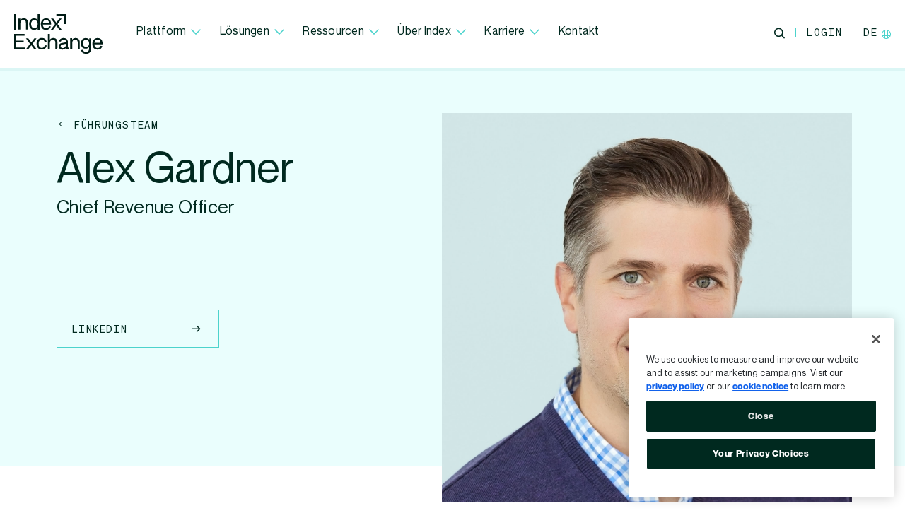

--- FILE ---
content_type: text/html; charset=UTF-8
request_url: https://www.indexexchange.com/de/team/alex-gardner/
body_size: 16041
content:
<!DOCTYPE html>
<html lang="de-DE">
<head>
	<meta charset="UTF-8">
	<meta name="viewport" content="width=device-width, initial-scale=1, shrink-to-fit=no">
	<link rel="profile" href="http://gmpg.org/xfn/11">
	<meta name='robots' content='index, follow, max-image-preview:large, max-snippet:-1, max-video-preview:-1' />
	<style>img:is([sizes="auto" i], [sizes^="auto," i]) { contain-intrinsic-size: 3000px 1500px }</style>
	<link rel="alternate" hreflang="en-us" href="https://www.indexexchange.com/team/alex-gardner/" />
<link rel="alternate" hreflang="fr-fr" href="https://www.indexexchange.com/fr/team/alex-gardner/" />
<link rel="alternate" hreflang="de-de" href="https://www.indexexchange.com/de/team/alex-gardner/" />
<link rel="alternate" hreflang="it-it" href="https://www.indexexchange.com/it/team/alex-gardner/" />
<link rel="alternate" hreflang="es-es" href="https://www.indexexchange.com/es/team/alex-gardner/" />
<link rel="alternate" hreflang="en-au" href="https://www.indexexchange.com/en-au/team/alex-gardner/" />
<link rel="alternate" hreflang="en-gb" href="https://www.indexexchange.com/en-gb/team/alex-gardner/" />
<link rel="alternate" hreflang="ja-jp" href="https://www.indexexchange.com/ja/team/alex-gardner/" />
<link rel="alternate" hreflang="x-default" href="https://www.indexexchange.com/team/alex-gardner/" />

	<!-- This site is optimized with the Yoast SEO Premium plugin v26.7 (Yoast SEO v26.8) - https://yoast.com/product/yoast-seo-premium-wordpress/ -->
	<title>Alex Gardner - Index Exchange</title>
	<meta name="description" content="Alex Gardner ist Chief Revenue Officer bei Index Exchange und leitet Global Sales und Business Development. Lesen Sie mehr über Alex Gardner." />
	<link rel="canonical" href="https://www.indexexchange.com/de/team/alex-gardner/" />
	<meta property="og:locale" content="de_DE" />
	<meta property="og:type" content="article" />
	<meta property="og:title" content="Alex Gardner" />
	<meta property="og:description" content="Alex Gardner ist Chief Revenue Officer bei Index Exchange und leitet Global Sales und Business Development. Lesen Sie mehr über Alex Gardner." />
	<meta property="og:url" content="https://www.indexexchange.com/de/team/alex-gardner/" />
	<meta property="og:site_name" content="Index Exchange" />
	<meta property="article:publisher" content="https://www.facebook.com/indexexchange" />
	<meta property="og:image" content="https://s46182.pcdn.co/wp-content/uploads/2023/02/Alex-Gardner-968x600-1-7.jpg" />
	<meta property="og:image:width" content="968" />
	<meta property="og:image:height" content="600" />
	<meta property="og:image:type" content="image/jpeg" />
	<meta name="twitter:card" content="summary_large_image" />
	<meta name="twitter:site" content="@IndexExchange" />
	<script type="application/ld+json" class="yoast-schema-graph">{"@context":"https://schema.org","@graph":[{"@type":"WebPage","@id":"https://www.indexexchange.com/de/team/alex-gardner/","url":"https://www.indexexchange.com/de/team/alex-gardner/","name":"Alex Gardner - Index Exchange","isPartOf":{"@id":"https://www.indexexchange.com/de/#website"},"primaryImageOfPage":{"@id":"https://www.indexexchange.com/de/team/alex-gardner/#primaryimage"},"image":{"@id":"https://www.indexexchange.com/de/team/alex-gardner/#primaryimage"},"thumbnailUrl":"https://s46182.pcdn.co/wp-content/uploads/2023/02/Alex-Gardner-968x600-1-7.jpg","datePublished":"2018-09-27T15:54:59+00:00","description":"Alex Gardner ist Chief Revenue Officer bei Index Exchange und leitet Global Sales und Business Development. Lesen Sie mehr über Alex Gardner.","breadcrumb":{"@id":"https://www.indexexchange.com/de/team/alex-gardner/#breadcrumb"},"inLanguage":"de-DE","potentialAction":[{"@type":"ReadAction","target":["https://www.indexexchange.com/de/team/alex-gardner/"]}]},{"@type":"ImageObject","inLanguage":"de-DE","@id":"https://www.indexexchange.com/de/team/alex-gardner/#primaryimage","url":"https://s46182.pcdn.co/wp-content/uploads/2023/02/Alex-Gardner-968x600-1-7.jpg","contentUrl":"https://s46182.pcdn.co/wp-content/uploads/2023/02/Alex-Gardner-968x600-1-7.jpg","width":968,"height":600,"caption":"Alex Gardner, Chief revenue officer at Index Exchange"},{"@type":"BreadcrumbList","@id":"https://www.indexexchange.com/de/team/alex-gardner/#breadcrumb","itemListElement":[{"@type":"ListItem","position":1,"name":"Home","item":"https://www.indexexchange.com/de/"},{"@type":"ListItem","position":2,"name":"Alex Gardner"}]},{"@type":"WebSite","@id":"https://www.indexexchange.com/de/#website","url":"https://www.indexexchange.com/de/","name":"Index Exchange","description":"A global advertising marketplace where premium digital media companies sell their ad impressions with accountability and in real time.","publisher":{"@id":"https://www.indexexchange.com/de/#organization"},"potentialAction":[{"@type":"SearchAction","target":{"@type":"EntryPoint","urlTemplate":"https://www.indexexchange.com/de/?s={search_term_string}"},"query-input":{"@type":"PropertyValueSpecification","valueRequired":true,"valueName":"search_term_string"}}],"inLanguage":"de-DE"},{"@type":"Organization","@id":"https://www.indexexchange.com/de/#organization","name":"Index Exchange","url":"https://www.indexexchange.com/de/","logo":{"@type":"ImageObject","inLanguage":"de-DE","@id":"https://www.indexexchange.com/de/#/schema/logo/image/","url":"","contentUrl":"","caption":"Index Exchange"},"image":{"@id":"https://www.indexexchange.com/de/#/schema/logo/image/"},"sameAs":["https://www.facebook.com/indexexchange","https://x.com/IndexExchange","https://www.instagram.com/indexexchange/","https://www.linkedin.com/company/index-platform/"]}]}</script>
	<!-- / Yoast SEO Premium plugin. -->


<link rel='dns-prefetch' href='//kit.fontawesome.com' />
<link rel='dns-prefetch' href='//player.vimeo.com' />
<style id='classic-theme-styles-inline-css' type='text/css'>
/*! This file is auto-generated */
.wp-block-button__link{color:#fff;background-color:#32373c;border-radius:9999px;box-shadow:none;text-decoration:none;padding:calc(.667em + 2px) calc(1.333em + 2px);font-size:1.125em}.wp-block-file__button{background:#32373c;color:#fff;text-decoration:none}
</style>
<style id='co-authors-plus-coauthors-style-inline-css' type='text/css'>
.wp-block-co-authors-plus-coauthors.is-layout-flow [class*=wp-block-co-authors-plus]{display:inline}

</style>
<style id='co-authors-plus-avatar-style-inline-css' type='text/css'>
.wp-block-co-authors-plus-avatar :where(img){height:auto;max-width:100%;vertical-align:bottom}.wp-block-co-authors-plus-coauthors.is-layout-flow .wp-block-co-authors-plus-avatar :where(img){vertical-align:middle}.wp-block-co-authors-plus-avatar:is(.alignleft,.alignright){display:table}.wp-block-co-authors-plus-avatar.aligncenter{display:table;margin-inline:auto}

</style>
<style id='co-authors-plus-image-style-inline-css' type='text/css'>
.wp-block-co-authors-plus-image{margin-bottom:0}.wp-block-co-authors-plus-image :where(img){height:auto;max-width:100%;vertical-align:bottom}.wp-block-co-authors-plus-coauthors.is-layout-flow .wp-block-co-authors-plus-image :where(img){vertical-align:middle}.wp-block-co-authors-plus-image:is(.alignfull,.alignwide) :where(img){width:100%}.wp-block-co-authors-plus-image:is(.alignleft,.alignright){display:table}.wp-block-co-authors-plus-image.aligncenter{display:table;margin-inline:auto}

</style>
<style id='safe-svg-svg-icon-style-inline-css' type='text/css'>
.safe-svg-cover{text-align:center}.safe-svg-cover .safe-svg-inside{display:inline-block;max-width:100%}.safe-svg-cover svg{fill:currentColor;height:100%;max-height:100%;max-width:100%;width:100%}

</style>
<style id='global-styles-inline-css' type='text/css'>
:root{--wp--preset--aspect-ratio--square: 1;--wp--preset--aspect-ratio--4-3: 4/3;--wp--preset--aspect-ratio--3-4: 3/4;--wp--preset--aspect-ratio--3-2: 3/2;--wp--preset--aspect-ratio--2-3: 2/3;--wp--preset--aspect-ratio--16-9: 16/9;--wp--preset--aspect-ratio--9-16: 9/16;--wp--preset--color--black: #000000;--wp--preset--color--cyan-bluish-gray: #abb8c3;--wp--preset--color--white: #ffffff;--wp--preset--color--pale-pink: #f78da7;--wp--preset--color--vivid-red: #cf2e2e;--wp--preset--color--luminous-vivid-orange: #ff6900;--wp--preset--color--luminous-vivid-amber: #fcb900;--wp--preset--color--light-green-cyan: #7bdcb5;--wp--preset--color--vivid-green-cyan: #00d084;--wp--preset--color--pale-cyan-blue: #8ed1fc;--wp--preset--color--vivid-cyan-blue: #0693e3;--wp--preset--color--vivid-purple: #9b51e0;--wp--preset--gradient--vivid-cyan-blue-to-vivid-purple: linear-gradient(135deg,rgba(6,147,227,1) 0%,rgb(155,81,224) 100%);--wp--preset--gradient--light-green-cyan-to-vivid-green-cyan: linear-gradient(135deg,rgb(122,220,180) 0%,rgb(0,208,130) 100%);--wp--preset--gradient--luminous-vivid-amber-to-luminous-vivid-orange: linear-gradient(135deg,rgba(252,185,0,1) 0%,rgba(255,105,0,1) 100%);--wp--preset--gradient--luminous-vivid-orange-to-vivid-red: linear-gradient(135deg,rgba(255,105,0,1) 0%,rgb(207,46,46) 100%);--wp--preset--gradient--very-light-gray-to-cyan-bluish-gray: linear-gradient(135deg,rgb(238,238,238) 0%,rgb(169,184,195) 100%);--wp--preset--gradient--cool-to-warm-spectrum: linear-gradient(135deg,rgb(74,234,220) 0%,rgb(151,120,209) 20%,rgb(207,42,186) 40%,rgb(238,44,130) 60%,rgb(251,105,98) 80%,rgb(254,248,76) 100%);--wp--preset--gradient--blush-light-purple: linear-gradient(135deg,rgb(255,206,236) 0%,rgb(152,150,240) 100%);--wp--preset--gradient--blush-bordeaux: linear-gradient(135deg,rgb(254,205,165) 0%,rgb(254,45,45) 50%,rgb(107,0,62) 100%);--wp--preset--gradient--luminous-dusk: linear-gradient(135deg,rgb(255,203,112) 0%,rgb(199,81,192) 50%,rgb(65,88,208) 100%);--wp--preset--gradient--pale-ocean: linear-gradient(135deg,rgb(255,245,203) 0%,rgb(182,227,212) 50%,rgb(51,167,181) 100%);--wp--preset--gradient--electric-grass: linear-gradient(135deg,rgb(202,248,128) 0%,rgb(113,206,126) 100%);--wp--preset--gradient--midnight: linear-gradient(135deg,rgb(2,3,129) 0%,rgb(40,116,252) 100%);--wp--preset--font-size--small: 13px;--wp--preset--font-size--medium: 20px;--wp--preset--font-size--large: 36px;--wp--preset--font-size--x-large: 42px;--wp--preset--spacing--20: 0.44rem;--wp--preset--spacing--30: 0.67rem;--wp--preset--spacing--40: 1rem;--wp--preset--spacing--50: 1.5rem;--wp--preset--spacing--60: 2.25rem;--wp--preset--spacing--70: 3.38rem;--wp--preset--spacing--80: 5.06rem;--wp--preset--shadow--natural: 6px 6px 9px rgba(0, 0, 0, 0.2);--wp--preset--shadow--deep: 12px 12px 50px rgba(0, 0, 0, 0.4);--wp--preset--shadow--sharp: 6px 6px 0px rgba(0, 0, 0, 0.2);--wp--preset--shadow--outlined: 6px 6px 0px -3px rgba(255, 255, 255, 1), 6px 6px rgba(0, 0, 0, 1);--wp--preset--shadow--crisp: 6px 6px 0px rgba(0, 0, 0, 1);}:where(.is-layout-flex){gap: 0.5em;}:where(.is-layout-grid){gap: 0.5em;}body .is-layout-flex{display: flex;}.is-layout-flex{flex-wrap: wrap;align-items: center;}.is-layout-flex > :is(*, div){margin: 0;}body .is-layout-grid{display: grid;}.is-layout-grid > :is(*, div){margin: 0;}:where(.wp-block-columns.is-layout-flex){gap: 2em;}:where(.wp-block-columns.is-layout-grid){gap: 2em;}:where(.wp-block-post-template.is-layout-flex){gap: 1.25em;}:where(.wp-block-post-template.is-layout-grid){gap: 1.25em;}.has-black-color{color: var(--wp--preset--color--black) !important;}.has-cyan-bluish-gray-color{color: var(--wp--preset--color--cyan-bluish-gray) !important;}.has-white-color{color: var(--wp--preset--color--white) !important;}.has-pale-pink-color{color: var(--wp--preset--color--pale-pink) !important;}.has-vivid-red-color{color: var(--wp--preset--color--vivid-red) !important;}.has-luminous-vivid-orange-color{color: var(--wp--preset--color--luminous-vivid-orange) !important;}.has-luminous-vivid-amber-color{color: var(--wp--preset--color--luminous-vivid-amber) !important;}.has-light-green-cyan-color{color: var(--wp--preset--color--light-green-cyan) !important;}.has-vivid-green-cyan-color{color: var(--wp--preset--color--vivid-green-cyan) !important;}.has-pale-cyan-blue-color{color: var(--wp--preset--color--pale-cyan-blue) !important;}.has-vivid-cyan-blue-color{color: var(--wp--preset--color--vivid-cyan-blue) !important;}.has-vivid-purple-color{color: var(--wp--preset--color--vivid-purple) !important;}.has-black-background-color{background-color: var(--wp--preset--color--black) !important;}.has-cyan-bluish-gray-background-color{background-color: var(--wp--preset--color--cyan-bluish-gray) !important;}.has-white-background-color{background-color: var(--wp--preset--color--white) !important;}.has-pale-pink-background-color{background-color: var(--wp--preset--color--pale-pink) !important;}.has-vivid-red-background-color{background-color: var(--wp--preset--color--vivid-red) !important;}.has-luminous-vivid-orange-background-color{background-color: var(--wp--preset--color--luminous-vivid-orange) !important;}.has-luminous-vivid-amber-background-color{background-color: var(--wp--preset--color--luminous-vivid-amber) !important;}.has-light-green-cyan-background-color{background-color: var(--wp--preset--color--light-green-cyan) !important;}.has-vivid-green-cyan-background-color{background-color: var(--wp--preset--color--vivid-green-cyan) !important;}.has-pale-cyan-blue-background-color{background-color: var(--wp--preset--color--pale-cyan-blue) !important;}.has-vivid-cyan-blue-background-color{background-color: var(--wp--preset--color--vivid-cyan-blue) !important;}.has-vivid-purple-background-color{background-color: var(--wp--preset--color--vivid-purple) !important;}.has-black-border-color{border-color: var(--wp--preset--color--black) !important;}.has-cyan-bluish-gray-border-color{border-color: var(--wp--preset--color--cyan-bluish-gray) !important;}.has-white-border-color{border-color: var(--wp--preset--color--white) !important;}.has-pale-pink-border-color{border-color: var(--wp--preset--color--pale-pink) !important;}.has-vivid-red-border-color{border-color: var(--wp--preset--color--vivid-red) !important;}.has-luminous-vivid-orange-border-color{border-color: var(--wp--preset--color--luminous-vivid-orange) !important;}.has-luminous-vivid-amber-border-color{border-color: var(--wp--preset--color--luminous-vivid-amber) !important;}.has-light-green-cyan-border-color{border-color: var(--wp--preset--color--light-green-cyan) !important;}.has-vivid-green-cyan-border-color{border-color: var(--wp--preset--color--vivid-green-cyan) !important;}.has-pale-cyan-blue-border-color{border-color: var(--wp--preset--color--pale-cyan-blue) !important;}.has-vivid-cyan-blue-border-color{border-color: var(--wp--preset--color--vivid-cyan-blue) !important;}.has-vivid-purple-border-color{border-color: var(--wp--preset--color--vivid-purple) !important;}.has-vivid-cyan-blue-to-vivid-purple-gradient-background{background: var(--wp--preset--gradient--vivid-cyan-blue-to-vivid-purple) !important;}.has-light-green-cyan-to-vivid-green-cyan-gradient-background{background: var(--wp--preset--gradient--light-green-cyan-to-vivid-green-cyan) !important;}.has-luminous-vivid-amber-to-luminous-vivid-orange-gradient-background{background: var(--wp--preset--gradient--luminous-vivid-amber-to-luminous-vivid-orange) !important;}.has-luminous-vivid-orange-to-vivid-red-gradient-background{background: var(--wp--preset--gradient--luminous-vivid-orange-to-vivid-red) !important;}.has-very-light-gray-to-cyan-bluish-gray-gradient-background{background: var(--wp--preset--gradient--very-light-gray-to-cyan-bluish-gray) !important;}.has-cool-to-warm-spectrum-gradient-background{background: var(--wp--preset--gradient--cool-to-warm-spectrum) !important;}.has-blush-light-purple-gradient-background{background: var(--wp--preset--gradient--blush-light-purple) !important;}.has-blush-bordeaux-gradient-background{background: var(--wp--preset--gradient--blush-bordeaux) !important;}.has-luminous-dusk-gradient-background{background: var(--wp--preset--gradient--luminous-dusk) !important;}.has-pale-ocean-gradient-background{background: var(--wp--preset--gradient--pale-ocean) !important;}.has-electric-grass-gradient-background{background: var(--wp--preset--gradient--electric-grass) !important;}.has-midnight-gradient-background{background: var(--wp--preset--gradient--midnight) !important;}.has-small-font-size{font-size: var(--wp--preset--font-size--small) !important;}.has-medium-font-size{font-size: var(--wp--preset--font-size--medium) !important;}.has-large-font-size{font-size: var(--wp--preset--font-size--large) !important;}.has-x-large-font-size{font-size: var(--wp--preset--font-size--x-large) !important;}
:where(.wp-block-post-template.is-layout-flex){gap: 1.25em;}:where(.wp-block-post-template.is-layout-grid){gap: 1.25em;}
:where(.wp-block-columns.is-layout-flex){gap: 2em;}:where(.wp-block-columns.is-layout-grid){gap: 2em;}
:root :where(.wp-block-pullquote){font-size: 1.5em;line-height: 1.6;}
</style>
<link rel='stylesheet' id='wpml-menu-item-0-css' href='https://s46182.pcdn.co/wp-content/plugins/sitepress-multilingual-cms/templates/language-switchers/menu-item/style.min.css?ver=1' type='text/css' media='all' />
<link rel='stylesheet' id='megamenu-css' href='https://s46182.pcdn.co/wp-content/uploads/maxmegamenu/style_de.css?ver=5286e9' type='text/css' media='all' />
<link rel='stylesheet' id='dashicons-css' href='https://s46182.pcdn.co/wp-includes/css/dashicons.min.css?ver=6.8.3' type='text/css' media='all' />
<link rel='stylesheet' id='megamenu-genericons-css' href='https://s46182.pcdn.co/wp-content/plugins/megamenu-pro/icons/genericons/genericons/genericons.css?ver=2.4' type='text/css' media='all' />
<link rel='stylesheet' id='megamenu-fontawesome6-css' href='https://s46182.pcdn.co/wp-content/plugins/megamenu-pro/icons/fontawesome6/css/all.min.css?ver=2.4' type='text/css' media='all' />
<link rel='stylesheet' id='main-css-css' href='https://s46182.pcdn.co/wp-content/themes/index-exchange/dist/css/main.min.css?ver=1768485964' type='text/css' media='' />
<script type="text/javascript" id="wpml-cookie-js-extra">
/* <![CDATA[ */
var wpml_cookies = {"wp-wpml_current_language":{"value":"de","expires":1,"path":"\/"}};
var wpml_cookies = {"wp-wpml_current_language":{"value":"de","expires":1,"path":"\/"}};
/* ]]> */
</script>
<script type="text/javascript" src="https://s46182.pcdn.co/wp-content/plugins/sitepress-multilingual-cms/res/js/cookies/language-cookie.js?ver=486900" id="wpml-cookie-js" defer="defer" data-wp-strategy="defer"></script>
<script type="text/javascript" src="https://kit.fontawesome.com/d4a1a6fc54.js?ver=6.8.3" id="font_awesome-js"></script>
<script type="text/javascript" src="https://player.vimeo.com/api/player.js?ver=6.8.3" id="vimeojs-js"></script>
<link rel='shortlink' href='https://www.indexexchange.com/de/?p=9000217' />
<meta name="generator" content="WPML ver:4.8.6 stt:1,70,69,4,3,27,68,2;" />
<!-- Google Tag Manager -->
			<script>(function(w,d,s,l,i){w[l]=w[l]||[];w[l].push({'gtm.start':
			new Date().getTime(),event:'gtm.js'});var f=d.getElementsByTagName(s)[0],
			j=d.createElement(s),dl=l!='dataLayer'?'&l='+l:'';j.async=true;j.src=
			'https://www.googletagmanager.com/gtm.js?id='+i+dl;f.parentNode.insertBefore(j,f);
			})(window,document,'script','dataLayer','GTM-WLWC2V8W');</script>
			<!-- End Google Tag Manager --><script>
window.dataLayer = window.dataLayer || [];
window.dataLayer.push({
    'attributes': {"pagePostType":"team"}
});
</script>
<link rel="icon" href="https://s46182.pcdn.co/wp-content/uploads/2024/09/cropped-favicon-1-32x32.png" sizes="32x32" />
<link rel="icon" href="https://s46182.pcdn.co/wp-content/uploads/2024/09/cropped-favicon-1-192x192.png" sizes="192x192" />
<link rel="apple-touch-icon" href="https://s46182.pcdn.co/wp-content/uploads/2024/09/cropped-favicon-1-180x180.png" />
<meta name="msapplication-TileImage" content="https://s46182.pcdn.co/wp-content/uploads/2024/09/cropped-favicon-1-270x270.png" />
<style type="text/css">/** Mega Menu CSS: fs **/</style>
</head>

<body class="wp-singular team-template-default single single-team postid-9000217 wp-theme-index-exchange mega-menu-main-menu no-sidebar">
<!-- Google Tag Manager (noscript) -->
			<noscript><iframe src="https://www.googletagmanager.com/ns.html?id=GTM-WLWC2V8W"
			height="0" width="0" style="display:none;visibility:hidden"></iframe></noscript>
			<!-- End Google Tag Manager (noscript) -->

<div id="page" class="site">
	<header
		id="masthead"
		class="
			site-header container-fluid headsticky
											"
	>
		<div class="row">
			<nav id="site-navigation" class="col main-navigation navbar navbar-expand-md">
				<a href="https://www.indexexchange.com/de/" rel="home" class="navbar-brand custom-logo">
					<span class="hidden-text">Index Exchange Home page</span>
					<svg version="1.1" id="desktop-logo" xmlns="http://www.w3.org/2000/svg" xmlns:xlink="http://www.w3.org/1999/xlink" x="0px" y="0px"
    viewBox="0 0 126 56" xml:space="preserve">
    <path class="st0" d="M32.1,49.8h-3.3L24.5,44L20,49.8h-3.2l5.9-7.8h0l-5.9-7.8h3.3l4.3,5.8l4.4-5.8H32L26.2,42h0L32.1,49.8z
        M15.2,49.8v-2.6H3v-7.3h10.6v-2.5H3v-6.9h11.8v-2.6H0v21.9L15.2,49.8L15.2,49.8z M39.4,47.8c-2.9,0-4.5-2.2-4.5-5.8
        c0-3.7,1.6-5.9,4.5-5.9c2.4,0,3.8,1.2,4.1,3.7l2.9-0.3c-0.5-3.7-3-5.8-7-5.8c-2.3,0-4.1,0.8-5.4,2.3c-1.4,1.5-2,3.5-2,6
        c0,2.5,0.7,4.5,2,5.9c1.3,1.5,3.2,2.2,5.5,2.2c3.8,0,6.5-2.3,6.9-5.8l-2.7-0.3C43.2,46.5,41.7,47.8,39.4,47.8z M61.7,39.7
        c0-3.6-2.2-5.9-5.9-5.9c-2.1,0-3.8,0.8-4.9,2.3V28h-2.8v21.9h2.8v-8.6c0-3.3,1.5-5,4.2-5c2.4,0,3.7,1.4,3.7,4v9.6h2.8L61.7,39.7
        L61.7,39.7z M77.8,47.5c-0.9,0-1.2-0.3-1.2-1.2v-7c0-3.3-2.3-5.5-6.1-5.5c-3.6,0-6.1,2-6.6,4.8l2.7,0.3c0.5-2,1.7-2.9,3.9-2.9
        c2.2,0,3.4,1.2,3.4,2.9c0,0.7-0.3,1-1,1.1l-4.6,0.8c-3.1,0.5-4.8,2.2-4.8,4.8c0,2.7,2.2,4.6,5.5,4.6c2.1,0,3.9-0.9,5-2.6
        c0.2,1.4,1.4,2.2,3,2.2h1.2v-2.3H77.8z M73.9,42.9c0,3-1.9,5.1-4.6,5.1c-1.9,0-3-0.9-3-2.5c0-1.4,0.9-2.3,2.6-2.6l5.1-0.9h0V42.9z
        M93.5,39.7c0-3.6-2.2-5.9-5.9-5.9c-2.1,0-3.9,0.8-4.9,2.3v-2H80v15.6h2.8v-8.6c0-3.3,1.5-5,4.2-5c2.4,0,3.7,1.4,3.7,4v9.6h2.8V39.7
        z M107,34.2v1.9c-1.1-1.5-2.8-2.3-4.9-2.3c-2.1,0-3.7,0.7-5,2.1c-1.2,1.4-1.9,3.2-1.9,5.5c0,2.3,0.6,4.1,1.8,5.5c1.2,1.3,2.9,2,5,2
        c2,0,3.7-0.8,4.8-2.4V49c0,3.1-1.5,4.7-4.2,4.7c-2.5,0-3.9-1-4.3-3.2l-2.8,0.3c0.3,3.3,2.9,5.3,7.1,5.3c4.5,0,7-2.6,7-6.9V34.2H107z
        M102.6,46.5c-2.8,0-4.5-1.9-4.5-5.2s1.6-5.2,4.5-5.2c1.3,0,2.3,0.5,3.1,1.5c0.8,1,1.2,2.2,1.2,3.7C107,44.5,105.3,46.5,102.6,46.5z
        M126,41.3c0-4.6-2.6-7.5-6.9-7.5c-2.3,0-4.2,0.8-5.5,2.3c-1.4,1.5-2.1,3.5-2.1,5.9c0,5.3,2.7,8.2,7.6,8.2c3.4,0,6-1.9,6.6-4.9
        l-2.6-0.5c-0.5,2.1-1.8,3.2-4,3.2c-3,0-4.6-1.8-4.8-5.3H126V41.3z M114.4,40.6c0.3-3,2-4.6,4.6-4.6c2.6,0,3.9,1.5,4.1,4.6H114.4z
        M3,21.9V0H0v21.9H3z M19.6,11.8c0-3.6-2.2-5.9-5.9-5.9c-2.1,0-3.9,0.8-4.9,2.3v-2H6.1v15.6h2.8v-8.6c0-3.3,1.5-5,4.2-5
        c2.4,0,3.7,1.4,3.7,4v9.6h2.8V11.8z M33.5,0v8.4c-1.2-1.7-2.9-2.5-5.1-2.5c-2.1,0-3.8,0.8-5.1,2.3s-1.9,3.5-1.9,6
        c0,2.4,0.6,4.4,1.9,5.9c1.3,1.5,3,2.2,5.1,2.2c2.2,0,3.9-0.9,5.2-2.7v2.3h2.7V0H33.5z M28.8,19.9c-2.8,0-4.6-2.3-4.6-5.8
        s1.8-5.8,4.6-5.8c2.9,0,4.8,2.3,4.8,5.8C33.6,17.6,31.7,19.9,28.8,19.9z M52.6,13.4c0-4.6-2.6-7.5-6.9-7.5c-2.3,0-4.2,0.8-5.5,2.3
        c-1.4,1.5-2.1,3.5-2.1,5.9c0,5.3,2.7,8.2,7.6,8.2c3.4,0,6-1.9,6.6-4.9l-2.6-0.5C49.3,19,48,20,45.7,20c-3,0-4.6-1.8-4.8-5.3h11.7
        V13.4z M41,12.7c0.3-3,2-4.6,4.6-4.6c2.6,0,3.9,1.5,4.1,4.6H41z M61.9,14.1l5.8-7.8h-3.2l-4.4,5.8l-4.3-5.8h-3.3l5.8,7.8l-5.9,7.8
        h3.2l4.4-5.9l4.3,5.9h3.3L61.9,14.1z M60.2,0v2.8h10.9v11.3h2.8V0H60.2z"/>
</svg>					<svg version="1.1" id="mobile-logo" xmlns="http://www.w3.org/2000/svg" xmlns:xlink="http://www.w3.org/1999/xlink" x="0px" y="0px"
    viewBox="0 0 38 39" style="enable-background:new 0 0 38 39;" xml:space="preserve">
    <path class="st0" d="M32.5,25.2h5.2c0-0.5,0-6.7,0-12.8c0-6,0-11.9,0-12.4c-1.1,0-23.5,0-24.1,0c0,0.9,0,4.6,0,5.3h19V25.2z
    M2.4,35.8C1.6,36.8,0.8,37.9,0,39h6l7.6-10.2c2,2.8,4,5.5,6,8.2c0.5,0.7,1,1.3,1.4,2h6.2L16.9,25.1c2.5-3.5,5-6.9,7.5-10.3
    c0.9-1.2,1.7-2.4,2.6-3.6c0.1-0.1,0.1-0.2,0.1-0.2c-0.1,0-0.1,0-0.1,0c0,0,0,0,0,0h-5.8l-7.6,10.2L6.2,11.1c-0.8,0-2.5,0-3.9,0
    c-1.1,0-2,0-2.3,0L10.4,25C7.7,28.6,5.1,32.2,2.4,35.8z"/>
</svg>				</a>
				<div class="navbar-main d-none d-lg-flex" id="main-menu">
					<div class="mob-nav">
						<div id="mega-menu-wrap-main-menu" class="mega-menu-wrap"><div class="mega-menu-toggle"><div class="mega-toggle-blocks-left"></div><div class="mega-toggle-blocks-center"></div><div class="mega-toggle-blocks-right"><div class='mega-toggle-block mega-menu-toggle-animated-block mega-toggle-block-0' id='mega-toggle-block-0'><button aria-label="Toggle Menu" class="mega-toggle-animated mega-toggle-animated-slider" type="button" aria-expanded="false">
                  <span class="mega-toggle-animated-box">
                    <span class="mega-toggle-animated-inner"></span>
                  </span>
                </button></div></div></div><ul id="mega-menu-main-menu" class="mega-menu max-mega-menu mega-menu-horizontal mega-no-js" data-event="hover_intent" data-effect="fade_up" data-effect-speed="200" data-effect-mobile="slide_right" data-effect-speed-mobile="200" data-mobile-force-width="false" data-second-click="go" data-document-click="collapse" data-vertical-behaviour="standard" data-breakpoint="991" data-unbind="true" data-mobile-state="collapse_all" data-mobile-direction="vertical" data-hover-intent-timeout="300" data-hover-intent-interval="100" data-overlay-desktop="false" data-overlay-mobile="false"><li class="mega-menu-item mega-menu-item-type-post_type mega-menu-item-object-page mega-menu-item-has-children mega-menu-megamenu mega-menu-grid mega-align-bottom-left mega-menu-grid mega-menu-item-9011368" id="mega-menu-item-9011368"><a class="mega-menu-link" href="https://www.indexexchange.com/de/platform/" aria-expanded="false" tabindex="0">Plattform<span class="mega-indicator" aria-hidden="true"></span></a>
<ul class="mega-sub-menu" role='presentation'>
<li class="mega-menu-row" id="mega-menu-9011368-0">
	<ul class="mega-sub-menu" style='--columns:12' role='presentation'>
<li class="mega-menu-column mega-menu-columns-3-of-12" style="--columns:12; --span:3" id="mega-menu-9011368-0-0">
		<ul class="mega-sub-menu">
<li class="mega-menu-item mega-menu-item-type-widget widget_text mega-menu-item-text-69" id="mega-menu-item-text-69"><h4 class="mega-block-title">Standards der Exchange</h4>			<div class="textwidget"></div>
		</li><li class="mega-menu-item mega-menu-item-type-post_type mega-menu-item-object-product mega-menu-item-9011393" id="mega-menu-item-9011393"><a class="mega-menu-link" href="https://www.indexexchange.com/de/platform/ad-exchange-qualitaet-index-exchange/">Exchange Qualität</a></li><li class="mega-menu-item mega-menu-item-type-post_type mega-menu-item-object-product mega-menu-item-9011394" id="mega-menu-item-9011394"><a class="mega-menu-link" href="https://www.indexexchange.com/de/platform/exchange-efficiency/">Effizienter Exchange</a></li><li class="mega-menu-item mega-menu-item-type-post_type mega-menu-item-object-product mega-menu-item-9017347" id="mega-menu-item-9017347"><a class="mega-menu-link" href="https://www.indexexchange.com/de/platform/exchange-transparency-de/">Transparenz in der Exchange</a></li>		</ul>
</li><li class="mega-menu-column mega-menu-columns-3-of-12" style="--columns:12; --span:3" id="mega-menu-9011368-0-1">
		<ul class="mega-sub-menu">
<li class="mega-menu-item mega-menu-item-type-widget widget_text mega-menu-item-text-70" id="mega-menu-item-text-70"><h4 class="mega-block-title">Produkte</h4>			<div class="textwidget"></div>
		</li><li class="mega-menu-item mega-menu-item-type-post_type mega-menu-item-object-product mega-menu-item-9011396" id="mega-menu-item-9011396"><a class="mega-menu-link" href="https://www.indexexchange.com/de/platform/addressability-portfolio/">Addressability-Portfolio</a></li><li class="mega-menu-item mega-menu-item-type-post_type mega-menu-item-object-product mega-menu-item-9011392" id="mega-menu-item-9011392"><a class="mega-menu-link" href="https://www.indexexchange.com/de/platform/channels-formats/">Kanäle und Formate</a></li><li class="mega-menu-item mega-menu-item-type-post_type mega-menu-item-object-product mega-menu-item-9011397" id="mega-menu-item-9011397"><a class="mega-menu-link" href="https://www.indexexchange.com/de/platform/data-analytics/">Daten und Analytics</a></li><li class="mega-menu-item mega-menu-item-type-post_type mega-menu-item-object-product mega-menu-item-9017348" id="mega-menu-item-9017348"><a class="mega-menu-link" href="https://www.indexexchange.com/de/platform/deals-de/">Deals</a></li><li class="mega-menu-item mega-menu-item-type-post_type mega-menu-item-object-product mega-menu-item-9011406" id="mega-menu-item-9011406"><a class="mega-menu-link" href="https://www.indexexchange.com/de/platform/index-marketplaces/">Index Marketplaces</a></li>		</ul>
</li><li class="mega-menu-column mega-menu-columns-3-of-12 mega-hide-on-mobile" style="--columns:12; --span:3" id="mega-menu-9011368-0-2">
		<ul class="mega-sub-menu">
<li class="mega-menu-item mega-menu-item-type-widget wds-megamenu-post-select-widget mega-menu-item-wds_megamenu_post_select_widget-30" id="mega-menu-item-wds_megamenu_post_select_widget-30">
			<div class="wds-megamenu-post-select-widget">
				<a class="wds-megamenu-post-select-widget__link" href="https://www.indexexchange.com/de/platform/channels-formats/streaming-tv/">
											<img width="373" height="210" src="https://s46182.pcdn.co/wp-content/uploads/2025/02/nav-streaming-tv-header-small-v2.png" class="attachment-thumbnail size-thumbnail" alt="Streaming TV illustration" decoding="async" fetchpriority="high" srcset="https://s46182.pcdn.co/wp-content/uploads/2025/02/nav-streaming-tv-header-small-v2.png 373w, https://s46182.pcdn.co/wp-content/uploads/2025/02/nav-streaming-tv-header-small-v2-350x197.png 350w, https://s46182.pcdn.co/wp-content/uploads/2025/02/nav-streaming-tv-header-small-v2-135x76.png 135w, https://s46182.pcdn.co/wp-content/uploads/2025/02/nav-streaming-tv-header-small-v2-172x97.png 172w, https://s46182.pcdn.co/wp-content/uploads/2025/02/nav-streaming-tv-header-small-v2-92x52.png 92w" sizes="(max-width: 373px) 100vw, 373px" />										<div class="wds-megamenu-post-select-widget__content">
						<h3 class="wds-megamenu-post-select-widget__title">
							Streaming TV							<span class="ml-1"><svg width="15" height="13" viewBox="0 0 15 13" fill="none" xmlns="http://www.w3.org/2000/svg">
<path d="M8.40087 11.4375L12.1997 7.30415H0V5.74859H12.1997L8.40087 1.61526L9.57308 0.526367L15 6.52637L9.57308 12.5264L8.40087 11.4375Z" fill="currentColor"/>
</svg>
</span>
						</h3>
													<p class="wds-megamenu-post-select-widget__excerpt">Erreichen Sie neue Zielgruppen und steigern Sie Ihren ROI mit Streaming-TV.</p>
											</div>
				</a>
			</div>

		</li>		</ul>
</li><li class="mega-menu-column mega-menu-columns-3-of-12 mega-hide-on-mobile" style="--columns:12; --span:3" id="mega-menu-9011368-0-3">
		<ul class="mega-sub-menu">
<li class="mega-menu-item mega-menu-item-type-widget wds-megamenu-post-select-widget mega-menu-item-wds_megamenu_post_select_widget-31" id="mega-menu-item-wds_megamenu_post_select_widget-31">
			<div class="wds-megamenu-post-select-widget">
				<a class="wds-megamenu-post-select-widget__link" href="https://www.indexexchange.com/de/omnichannel-inventory-packages/">
											<img width="373" height="210" src="https://s46182.pcdn.co/wp-content/uploads/2025/01/nav-inventory-packages-small.jpeg" class="attachment-thumbnail size-thumbnail" alt="Featured Inventory Packages" decoding="async" srcset="https://s46182.pcdn.co/wp-content/uploads/2025/01/nav-inventory-packages-small.jpeg 373w, https://s46182.pcdn.co/wp-content/uploads/2025/01/nav-inventory-packages-small-350x197.jpeg 350w, https://s46182.pcdn.co/wp-content/uploads/2025/01/nav-inventory-packages-small-135x76.jpeg 135w, https://s46182.pcdn.co/wp-content/uploads/2025/01/nav-inventory-packages-small-172x97.jpeg 172w, https://s46182.pcdn.co/wp-content/uploads/2025/01/nav-inventory-packages-small-92x52.jpeg 92w" sizes="(max-width: 373px) 100vw, 373px" />										<div class="wds-megamenu-post-select-widget__content">
						<h3 class="wds-megamenu-post-select-widget__title">
							Inventory Packages							<span class="ml-1"><svg width="15" height="13" viewBox="0 0 15 13" fill="none" xmlns="http://www.w3.org/2000/svg">
<path d="M8.40087 11.4375L12.1997 7.30415H0V5.74859H12.1997L8.40087 1.61526L9.57308 0.526367L15 6.52637L9.57308 12.5264L8.40087 11.4375Z" fill="currentColor"/>
</svg>
</span>
						</h3>
													<p class="wds-megamenu-post-select-widget__excerpt">Von der Stange und individuell anpassbar, entwickelt für Ihre Marketing-KPIs oder saisonalen Kampagnen.</p>
											</div>
				</a>
			</div>

		</li>		</ul>
</li>	</ul>
</li></ul>
</li><li class="mega-menu-item mega-menu-item-type-post_type mega-menu-item-object-page mega-menu-item-has-children mega-menu-megamenu mega-menu-grid mega-align-bottom-left mega-menu-grid mega-menu-item-9011370" id="mega-menu-item-9011370"><a class="mega-menu-link" href="https://www.indexexchange.com/de/loesungen/" aria-expanded="false" tabindex="0">Lösungen<span class="mega-indicator" aria-hidden="true"></span></a>
<ul class="mega-sub-menu" role='presentation'>
<li class="mega-menu-row" id="mega-menu-9011370-0">
	<ul class="mega-sub-menu" style='--columns:12' role='presentation'>
<li class="mega-menu-column mega-menu-columns-3-of-12" style="--columns:12; --span:3" id="mega-menu-9011370-0-0">
		<ul class="mega-sub-menu">
<li class="mega-menu-item mega-menu-item-type-widget widget_text mega-menu-item-text-71" id="mega-menu-item-text-71"><h4 class="mega-block-title">Für Media Owners</h4>			<div class="textwidget"></div>
		</li><li class="mega-menu-item mega-menu-item-type-post_type mega-menu-item-object-solution mega-menu-item-9011384" id="mega-menu-item-9011384"><a class="mega-menu-link" href="https://www.indexexchange.com/de/solution/publishers/">Für Publisher</a></li><li class="mega-menu-item mega-menu-item-type-post_type mega-menu-item-object-solution mega-menu-item-9011390" id="mega-menu-item-9011390"><a class="mega-menu-link" href="https://www.indexexchange.com/de/solution/programmatic-loesungen-fuer-ctv-publisher/">Für Streaming-TV Publisher</a></li><li class="mega-menu-item mega-menu-item-type-post_type mega-menu-item-object-solution mega-menu-item-9011391" id="mega-menu-item-9011391"><a class="mega-menu-link" href="https://www.indexexchange.com/de/solution/programmatic-loesungen-app-entwickler/">Für App-Entwickler</a></li>		</ul>
</li><li class="mega-menu-column mega-menu-columns-3-of-12" style="--columns:12; --span:3" id="mega-menu-9011370-0-1">
		<ul class="mega-sub-menu">
<li class="mega-menu-item mega-menu-item-type-widget widget_text mega-menu-item-text-72" id="mega-menu-item-text-72"><h4 class="mega-block-title">Für Media Buyers</h4>			<div class="textwidget"></div>
		</li><li class="mega-menu-item mega-menu-item-type-post_type mega-menu-item-object-solution mega-menu-item-9011388" id="mega-menu-item-9011388"><a class="mega-menu-link" href="https://www.indexexchange.com/de/solution/programmatic-loesungen-fuer-vermarkter-agenturen/">Für Werbetreibende und Agenturen</a></li><li class="mega-menu-item mega-menu-item-type-post_type mega-menu-item-object-solution mega-menu-item-9011389" id="mega-menu-item-9011389"><a class="mega-menu-link" href="https://www.indexexchange.com/de/solution/programmatic-loesungen-fuer-dsps/">Für DSPs</a></li>		</ul>
</li><li class="mega-menu-column mega-menu-columns-3-of-12" style="--columns:12; --span:3" id="mega-menu-9011370-0-2">
		<ul class="mega-sub-menu">
<li class="mega-menu-item mega-menu-item-type-widget widget_text mega-menu-item-text-73" id="mega-menu-item-text-73"><h4 class="mega-block-title">Partner</h4>			<div class="textwidget"></div>
		</li><li class="mega-menu-item mega-menu-item-type-post_type mega-menu-item-object-solution mega-menu-item-9011383" id="mega-menu-item-9011383"><a class="mega-menu-link" href="https://www.indexexchange.com/de/solution/partners-integrations/">Partner und Integrationen</a></li>		</ul>
</li><li class="mega-menu-column mega-menu-columns-3-of-12" style="--columns:12; --span:3" id="mega-menu-9011370-0-3">
		<ul class="mega-sub-menu">
<li class="mega-menu-item mega-menu-item-type-widget wds-megamenu-post-select-widget mega-menu-item-wds_megamenu_post_select_widget-32" id="mega-menu-item-wds_megamenu_post_select_widget-32">
			<div class="wds-megamenu-post-select-widget">
				<a class="wds-megamenu-post-select-widget__link" href="https://www.indexexchange.com/de/solution/partners-integrations/">
											<img width="373" height="210" src="https://s46182.pcdn.co/wp-content/uploads/2025/01/nav-featured-partners-small.jpg" class="attachment-thumbnail size-thumbnail" alt="Featured partners and integrations" decoding="async" srcset="https://s46182.pcdn.co/wp-content/uploads/2025/01/nav-featured-partners-small.jpg 373w, https://s46182.pcdn.co/wp-content/uploads/2025/01/nav-featured-partners-small-350x197.jpg 350w, https://s46182.pcdn.co/wp-content/uploads/2025/01/nav-featured-partners-small-135x76.jpg 135w, https://s46182.pcdn.co/wp-content/uploads/2025/01/nav-featured-partners-small-172x97.jpg 172w, https://s46182.pcdn.co/wp-content/uploads/2025/01/nav-featured-partners-small-92x52.jpg 92w" sizes="(max-width: 373px) 100vw, 373px" />										<div class="wds-megamenu-post-select-widget__content">
						<h3 class="wds-megamenu-post-select-widget__title">
							Partner und Integrationen							<span class="ml-1"><svg width="15" height="13" viewBox="0 0 15 13" fill="none" xmlns="http://www.w3.org/2000/svg">
<path d="M8.40087 11.4375L12.1997 7.30415H0V5.74859H12.1997L8.40087 1.61526L9.57308 0.526367L15 6.52637L9.57308 12.5264L8.40087 11.4375Z" fill="currentColor"/>
</svg>
</span>
						</h3>
													<p class="wds-megamenu-post-select-widget__excerpt">Wir arbeiten mit Partnern aus der gesamten Branche zusammen, um Ihnen außergewöhnlichen Service und Technologie zu bieten.</p>
											</div>
				</a>
			</div>

		</li>		</ul>
</li>	</ul>
</li></ul>
</li><li class="mega-menu-item mega-menu-item-type-post_type mega-menu-item-object-page mega-menu-item-has-children mega-menu-megamenu mega-menu-grid mega-align-bottom-left mega-menu-grid mega-menu-item-9011404" id="mega-menu-item-9011404"><a class="mega-menu-link" href="https://www.indexexchange.com/de/ressourcen/" aria-expanded="false" tabindex="0">Ressourcen<span class="mega-indicator" aria-hidden="true"></span></a>
<ul class="mega-sub-menu" role='presentation'>
<li class="mega-menu-row" id="mega-menu-9011404-0">
	<ul class="mega-sub-menu" style='--columns:9' role='presentation'>
<li class="mega-menu-column mega-menu-columns-3-of-9" style="--columns:9; --span:3" id="mega-menu-9011404-0-0">
		<ul class="mega-sub-menu">
<li class="mega-menu-item mega-menu-item-type-widget widget_text mega-menu-item-text-74" id="mega-menu-item-text-74"><h4 class="mega-block-title">Lernen Sie</h4>			<div class="textwidget"></div>
		</li><li class="mega-menu-item mega-menu-item-type-post_type mega-menu-item-object-page mega-current_page_parent mega-menu-item-9011369" id="mega-menu-item-9011369"><a class="mega-menu-link" href="https://www.indexexchange.com/de/blog/">Blog</a></li><li class="mega-menu-item mega-menu-item-type-custom mega-menu-item-object-custom mega-menu-item-9018935" id="mega-menu-item-9018935"><a class="mega-menu-link" href="https://www.indexexchange.com/de/category/case-studies-de/">Fallstudien</a></li><li class="mega-menu-item mega-menu-item-type-custom mega-menu-item-object-custom mega-menu-item-9011351" id="mega-menu-item-9011351"><a class="mega-menu-link" href="https://www.indexexchange.com/de/index-explains/">Lernvideos</a></li>		</ul>
</li><li class="mega-menu-column mega-menu-columns-3-of-9" style="--columns:9; --span:3" id="mega-menu-9011404-0-1">
		<ul class="mega-sub-menu">
<li class="mega-menu-item mega-menu-item-type-widget widget_text mega-menu-item-text-75" id="mega-menu-item-text-75"><h4 class="mega-block-title">Verbunden bleiben</h4>			<div class="textwidget"></div>
		</li><li class="mega-menu-item mega-menu-item-type-post_type mega-menu-item-object-page mega-menu-item-9012991" id="mega-menu-item-9012991"><a class="mega-menu-link" href="https://www.indexexchange.com/de/veranstaltungen/">Veranstaltungen</a></li><li class="mega-menu-item mega-menu-item-type-post_type mega-menu-item-object-page mega-menu-item-9011398" id="mega-menu-item-9011398"><a class="mega-menu-link" href="https://www.indexexchange.com/de/press/">Presse</a></li>		</ul>
</li><li class="mega-menu-column mega-menu-columns-3-of-9 mega-hide-on-mobile" style="--columns:9; --span:3" id="mega-menu-9011404-0-2">
		<ul class="mega-sub-menu">
<li class="mega-menu-item mega-menu-item-type-widget widget_custom_html mega-menu-item-custom_html-20" id="mega-menu-item-custom_html-20"><div class="textwidget custom-html-widget"><div class="wds-megamenu-post-select-widget">
  <a class="wds-megamenu-post-select-widget__link" href="https://www.indexexchange.com/de/index-explains/">
    <img width="370" height="210" src="https://s46182.pcdn.co/wp-content/uploads/2025/01/nav-featured-index-explains.jpg" class="attachment-thumbnail size-thumbnail wp-post-image" alt="Index Explains" decoding="async">
    <h3 class="wds-megamenu-post-select-widget__title">Index Explains &rarr;</h3>
    <p class="wds-megamenu-post-select-widget__excerpt">Wir entschlüsseln die Komplexität der Werbetechnologie und helfen Ihnen, ihr volles Potenzial auszuschöpfen.</p>
  </a>
</div></div></li>		</ul>
</li>	</ul>
</li></ul>
</li><li class="mega-menu-item mega-menu-item-type-post_type mega-menu-item-object-page mega-menu-item-has-children mega-menu-megamenu mega-menu-grid mega-align-bottom-left mega-menu-grid mega-menu-item-9011372" id="mega-menu-item-9011372"><a class="mega-menu-link" href="https://www.indexexchange.com/de/about/" aria-expanded="false" tabindex="0">Über Index<span class="mega-indicator" aria-hidden="true"></span></a>
<ul class="mega-sub-menu" role='presentation'>
<li class="mega-menu-row" id="mega-menu-9011372-0">
	<ul class="mega-sub-menu" style='--columns:9' role='presentation'>
<li class="mega-menu-column mega-menu-columns-3-of-9" style="--columns:9; --span:3" id="mega-menu-9011372-0-0">
		<ul class="mega-sub-menu">
<li class="mega-menu-item mega-menu-item-type-widget widget_text mega-menu-item-text-76" id="mega-menu-item-text-76"><h4 class="mega-block-title">Unser Unternehmen</h4>			<div class="textwidget"></div>
		</li><li class="mega-menu-item mega-menu-item-type-custom mega-menu-item-object-custom mega-menu-item-9017332" id="mega-menu-item-9017332"><a class="mega-menu-link" href="https://www.indexexchange.com/de/about/">Über Uns</a></li><li class="mega-menu-item mega-menu-item-type-post_type mega-menu-item-object-page mega-menu-item-9011373" id="mega-menu-item-9011373"><a class="mega-menu-link" href="https://www.indexexchange.com/de/about/team/">Team</a></li><li class="mega-menu-item mega-menu-item-type-post_type mega-menu-item-object-page mega-menu-item-9011374" id="mega-menu-item-9011374"><a class="mega-menu-link" href="https://www.indexexchange.com/de/about/ix-labs/">IX Labs</a></li>		</ul>
</li><li class="mega-menu-column mega-menu-columns-3-of-9" style="--columns:9; --span:3" id="mega-menu-9011372-0-1">
		<ul class="mega-sub-menu">
<li class="mega-menu-item mega-menu-item-type-widget widget_text mega-menu-item-text-77" id="mega-menu-item-text-77"><h4 class="mega-block-title">Unsere Werte</h4>			<div class="textwidget"></div>
		</li><li class="mega-menu-item mega-menu-item-type-post_type mega-menu-item-object-page mega-menu-item-9011399" id="mega-menu-item-9011399"><a class="mega-menu-link" href="https://www.indexexchange.com/de/about/vielfalt-gerechtigkeit-integration/">Vielfältigkeit, Gleichberechtigung, Inklusion und Zugehörigkeit (DEI&amp;B)</a></li><li class="mega-menu-item mega-menu-item-type-post_type mega-menu-item-object-page mega-menu-item-9011401" id="mega-menu-item-9011401"><a class="mega-menu-link" href="https://www.indexexchange.com/de/about/nachhaltigkeit/">Nachhaltigkeit</a></li>		</ul>
</li><li class="mega-menu-column mega-menu-columns-3-of-9" style="--columns:9; --span:3" id="mega-menu-9011372-0-2">
		<ul class="mega-sub-menu">
<li class="mega-menu-item mega-menu-item-type-widget widget_custom_html mega-menu-item-custom_html-15" id="mega-menu-item-custom_html-15"><div class="textwidget custom-html-widget"><div class="wds-megamenu-post-select-widget">
  <a class="wds-megamenu-post-select-widget__link" href="https://www.indexexchange.com/de/about/vielfalt-gerechtigkeit-integration/">
    <img width="370" height="210" src="https://s46182.pcdn.co/wp-content/uploads/2025/01/nav-featured-deib-small.png" class="attachment-thumbnail size-thumbnail wp-post-image" alt="DEI Philosophy" decoding="async">
    <h4 class="wds-megamenu-post-select-widget__title">Unsere DEI&B-Philosophie &rarr;</h4>
    <p class="wds-megamenu-post-select-widget__excerpt">Wir sind davon überzeugt, dass ein vielfältiges und integratives Unternehmen Innovationen fördert und zum Erfolg beiträgt.</p>
  </a>
</div></div></li>		</ul>
</li>	</ul>
</li></ul>
</li><li class="mega-menu-item mega-menu-item-type-post_type mega-menu-item-object-page mega-menu-item-has-children mega-menu-megamenu mega-menu-grid mega-align-bottom-left mega-menu-grid mega-menu-item-9011371" id="mega-menu-item-9011371"><a class="mega-menu-link" href="https://www.indexexchange.com/de/karriere-bei-index-exchange/" aria-expanded="false" tabindex="0">Karriere<span class="mega-indicator" aria-hidden="true"></span></a>
<ul class="mega-sub-menu" role='presentation'>
<li class="mega-menu-row" id="mega-menu-9011371-0">
	<ul class="mega-sub-menu" style='--columns:9' role='presentation'>
<li class="mega-menu-column mega-menu-columns-3-of-9" style="--columns:9; --span:3" id="mega-menu-9011371-0-0">
		<ul class="mega-sub-menu">
<li class="mega-menu-item mega-menu-item-type-widget widget_text mega-menu-item-text-78" id="mega-menu-item-text-78"><h4 class="mega-block-title">Arbeiten bei Index Exchange</h4>			<div class="textwidget"></div>
		</li><li class="mega-menu-item mega-menu-item-type-custom mega-menu-item-object-custom mega-menu-item-9017334" id="mega-menu-item-9017334"><a class="mega-menu-link" href="https://www.indexexchange.com/de/karriere-bei-index-exchange/">Karriere</a></li><li class="mega-menu-item mega-menu-item-type-post_type mega-menu-item-object-page mega-menu-item-9016147" id="mega-menu-item-9016147"><a class="mega-menu-link" href="https://www.indexexchange.com/de/karriere-bei-index-exchange/karriere-als-engineer/">Karriere als Engineer</a></li>		</ul>
</li><li class="mega-menu-column mega-menu-columns-3-of-9" style="--columns:9; --span:3" id="mega-menu-9011371-0-1">
		<ul class="mega-sub-menu">
<li class="mega-menu-item mega-menu-item-type-widget widget_text mega-menu-item-text-79" id="mega-menu-item-text-79"><h4 class="mega-block-title">Offene Stellen</h4>			<div class="textwidget"></div>
		</li><li class="mega-menu-item mega-menu-item-type-custom mega-menu-item-object-custom mega-menu-item-9011975" id="mega-menu-item-9011975"><a target="_blank" class="mega-menu-link" href="https://www.indexexchange.com/careers/opportunities/">Chancen</a></li>		</ul>
</li><li class="mega-menu-column mega-menu-columns-3-of-9" style="--columns:9; --span:3" id="mega-menu-9011371-0-2">
		<ul class="mega-sub-menu">
<li class="mega-menu-item mega-menu-item-type-widget widget_custom_html mega-menu-item-custom_html-16" id="mega-menu-item-custom_html-16"><div class="textwidget custom-html-widget"><div class="wds-megamenu-post-select-widget">
  <a class="wds-megamenu-post-select-widget__link" href="https://www.indexexchange.com/de/karriere-bei-index-exchange/#faqs">
    <img width="370" height="210" src="https://s46182.pcdn.co/wp-content/uploads/2025/01/nav-featured-career-faqs-small.jpg" class="attachment-thumbnail size-thumbnail wp-post-image" alt="DEI" decoding="async">
    <h3 class="wds-megamenu-post-select-widget__title">FAQ für Bewerber &rarr;</h3>
    <p class="wds-megamenu-post-select-widget__excerpt">Antworten auf einige häufig gestellte Fragen zu unserem Einstellungsverfahren und wie es ist, bei Index Exchange zu arbeiten.</p>
  </a>
</div></div></li>		</ul>
</li>	</ul>
</li></ul>
</li><li class="mega-menu-item mega-menu-item-type-post_type mega-menu-item-object-page mega-align-bottom-left mega-menu-flyout mega-menu-item-9011375" id="mega-menu-item-9011375"><a class="mega-menu-link" href="https://www.indexexchange.com/de/kontakt/" tabindex="0">Kontakt</a></li></ul><button class='mega-close' aria-label='Close'></button></div>					</div>
					
<div class="nav-footer d-flex d-lg-none">
			<div class="nav-lang">
		<span id="language-switch" class="text-uppercase d-flex align-items-center position-relative">
			<span>de</span>
			<span class="globe"><svg width="13" height="13" viewBox="0 0 13 13" fill="none" xmlns="http://www.w3.org/2000/svg">
<path fill-rule="evenodd" clip-rule="evenodd" d="M11.793 8C11.9278 7.52317 12 7.02001 12 6.5C12 5.97999 11.9278 5.47683 11.793 5H9L9 8H11.793ZM8 8L8 5H5L5 8H8ZM4 8H1.20703C1.07217 7.52317 1 7.02001 1 6.5C1 5.97999 1.07217 5.47683 1.20703 5H4V8ZM5 4H8V1.20703C7.52317 1.07217 7.02001 1 6.5 1C5.97999 1 5.47683 1.07217 5 1.20703V4ZM4 1.59971L4 4H1.59971C2.12663 2.96923 2.96923 2.12663 4 1.59971ZM4 9L4 11.4003C2.96923 10.8734 2.12663 10.0308 1.59971 9H4ZM5 11.793V9H8V11.793C7.52317 11.9278 7.02001 12 6.5 12C5.97999 12 5.47683 11.9278 5 11.793ZM11.4003 4H9V1.59971C10.0308 2.12663 10.8734 2.96923 11.4003 4ZM11.4003 9C10.8734 10.0308 10.0308 10.8734 9 11.4003V9H11.4003ZM6.5 13C10.0899 13 13 10.0899 13 6.5C13 2.91015 10.0899 0 6.5 0C2.91015 0 0 2.91015 0 6.5C0 10.0899 2.91015 13 6.5 13Z" fill="#4CD3CC"/>
</svg>
</span>
			
<nav class="languages-nav">
	<ul id="menu-language-switcher" class="language-switcher-menu list-unstyled mb-0"><li id="menu-item-wpml-ls-1948-de" class="menu-item wpml-ls-slot-1948 wpml-ls-item wpml-ls-item-de wpml-ls-current-language wpml-ls-menu-item menu-item-type-wpml_ls_menu_item menu-item-object-wpml_ls_menu_item menu-item-has-children menu-item-wpml-ls-1948-de"><a href="https://www.indexexchange.com/de/team/alex-gardner/" role="menuitem"><img
            class="wpml-ls-flag"
            src="https://s46182.pcdn.co/wp-content/plugins/sitepress-multilingual-cms/res/flags/de.svg"
            alt=""
            
            
    /><span class="wpml-ls-native" lang="de">DEU</span></a>
<ul class="sub-menu">
	<li id="menu-item-wpml-ls-1948-en" class="menu-item wpml-ls-slot-1948 wpml-ls-item wpml-ls-item-en wpml-ls-menu-item wpml-ls-first-item menu-item-type-wpml_ls_menu_item menu-item-object-wpml_ls_menu_item menu-item-wpml-ls-1948-en"><a href="https://www.indexexchange.com/team/alex-gardner/" title="Switch to USA" aria-label="Switch to USA" role="menuitem"><img
            class="wpml-ls-flag"
            src="https://s46182.pcdn.co/wp-content/uploads/flags/us-flag.png"
            alt=""
            
            
    /><span class="wpml-ls-native" lang="en">USA</span></a></li>
	<li id="menu-item-wpml-ls-1948-fr" class="menu-item wpml-ls-slot-1948 wpml-ls-item wpml-ls-item-fr wpml-ls-menu-item menu-item-type-wpml_ls_menu_item menu-item-object-wpml_ls_menu_item menu-item-wpml-ls-1948-fr"><a href="https://www.indexexchange.com/fr/team/alex-gardner/" title="Switch to FRA" aria-label="Switch to FRA" role="menuitem"><img
            class="wpml-ls-flag"
            src="https://s46182.pcdn.co/wp-content/plugins/sitepress-multilingual-cms/res/flags/fr.svg"
            alt=""
            
            
    /><span class="wpml-ls-native" lang="fr">FRA</span></a></li>
	<li id="menu-item-wpml-ls-1948-it" class="menu-item wpml-ls-slot-1948 wpml-ls-item wpml-ls-item-it wpml-ls-menu-item menu-item-type-wpml_ls_menu_item menu-item-object-wpml_ls_menu_item menu-item-wpml-ls-1948-it"><a href="https://www.indexexchange.com/it/team/alex-gardner/" title="Switch to ITA" aria-label="Switch to ITA" role="menuitem"><img
            class="wpml-ls-flag"
            src="https://s46182.pcdn.co/wp-content/plugins/sitepress-multilingual-cms/res/flags/it.svg"
            alt=""
            
            
    /><span class="wpml-ls-native" lang="it">ITA</span></a></li>
	<li id="menu-item-wpml-ls-1948-es" class="menu-item wpml-ls-slot-1948 wpml-ls-item wpml-ls-item-es wpml-ls-menu-item menu-item-type-wpml_ls_menu_item menu-item-object-wpml_ls_menu_item menu-item-wpml-ls-1948-es"><a href="https://www.indexexchange.com/es/team/alex-gardner/" title="Switch to ESP" aria-label="Switch to ESP" role="menuitem"><img
            class="wpml-ls-flag"
            src="https://s46182.pcdn.co/wp-content/plugins/sitepress-multilingual-cms/res/flags/es.svg"
            alt=""
            
            
    /><span class="wpml-ls-native" lang="es">ESP</span></a></li>
	<li id="menu-item-wpml-ls-1948-en-au" class="menu-item wpml-ls-slot-1948 wpml-ls-item wpml-ls-item-en-au wpml-ls-menu-item menu-item-type-wpml_ls_menu_item menu-item-object-wpml_ls_menu_item menu-item-wpml-ls-1948-en-au"><a href="https://www.indexexchange.com/en-au/team/alex-gardner/" title="Switch to AUS" aria-label="Switch to AUS" role="menuitem"><img
            class="wpml-ls-flag"
            src="https://s46182.pcdn.co/wp-content/uploads/flags/au.png"
            alt=""
            
            
    /><span class="wpml-ls-native" lang="en-au">AUS</span></a></li>
	<li id="menu-item-wpml-ls-1948-en-gb" class="menu-item wpml-ls-slot-1948 wpml-ls-item wpml-ls-item-en-gb wpml-ls-menu-item menu-item-type-wpml_ls_menu_item menu-item-object-wpml_ls_menu_item menu-item-wpml-ls-1948-en-gb"><a href="https://www.indexexchange.com/en-gb/team/alex-gardner/" title="Switch to GBR" aria-label="Switch to GBR" role="menuitem"><img
            class="wpml-ls-flag"
            src="https://s46182.pcdn.co/wp-content/uploads/flags/uk.png"
            alt=""
            
            
    /><span class="wpml-ls-native" lang="en-gb">GBR</span></a></li>
	<li id="menu-item-wpml-ls-1948-ja" class="menu-item wpml-ls-slot-1948 wpml-ls-item wpml-ls-item-ja wpml-ls-menu-item menu-item-type-wpml_ls_menu_item menu-item-object-wpml_ls_menu_item menu-item-wpml-ls-1948-ja"><a href="https://www.indexexchange.com/ja/team/alex-gardner/" title="Switch to JPN" aria-label="Switch to JPN" role="menuitem"><img
            class="wpml-ls-flag"
            src="https://s46182.pcdn.co/wp-content/uploads/flags/jpn.png"
            alt=""
            
            
    /><span class="wpml-ls-native" lang="ja">JPN</span></a></li>
	<li id="menu-item-wpml-ls-1948-can" class="menu-item wpml-ls-slot-1948 wpml-ls-item wpml-ls-item-can wpml-ls-menu-item wpml-ls-last-item menu-item-type-wpml_ls_menu_item menu-item-object-wpml_ls_menu_item menu-item-wpml-ls-1948-can"><a href="https://www.indexexchange.com/" title="Switch to CAN" aria-label="Switch to CAN" role="menuitem"><img
            class="wpml-ls-flag"
            src="https://s46182.pcdn.co/wp-content/themes/index-exchange/dist/images/ca-flag.svg"
            alt=""
            
            
    /><span class="wpml-ls-native" lang="can">CAN</span></a></li>
</ul>
</li>
</ul></nav>
		</span>
		</div>
	
    		<div class="nav-user">
			<a href="https://app.indexexchange.com/" target="_blank" class="text-uppercase">Login</a>
		</div>
	</div>
				</div>
			</nav>
			<button id="hamburger-menu" class="hamburger navbar-toggler d-block d-lg-none col-auto" type="button">
				<span class="line"></span>
				<span class="line"></span>
				<span class="line"></span>
			</button>
			
<div class="nav-right col-auto pl-0 d-none d-lg-flex align-items-center">
			<span class="search-btn">
			<svg width="15" height="16" viewBox="0 0 15 16" xmlns="http://www.w3.org/2000/svg">
<path fill-rule="evenodd" clip-rule="evenodd" d="M11.2885 10.7006C13.215 8.22633 13.041 4.64668 10.7664 2.37213C8.30346 -0.0908406 4.3102 -0.0908405 1.84723 2.37213C-0.615743 4.8351 -0.615743 8.82837 1.84723 11.2913C4.12177 13.5659 7.70142 13.7399 10.1757 11.8134C10.1863 11.8254 10.1974 11.8372 10.209 11.8488L13.5537 15.1935C13.8616 15.5014 14.3607 15.5014 14.6686 15.1935C14.9765 14.8856 14.9765 14.3865 14.6686 14.0786L11.3239 10.7339C11.3123 10.7223 11.3005 10.7112 11.2885 10.7006ZM9.65154 3.48703C11.4988 5.33426 11.4988 8.32921 9.65154 10.1764C7.80431 12.0237 4.80936 12.0237 2.96213 10.1764C1.1149 8.32921 1.1149 5.33426 2.96213 3.48703C4.80936 1.6398 7.80431 1.6398 9.65154 3.48703Z"/>
</svg>
		</span>
		
<div class="search-bar">
	<form role="search" method="get" action="https://www.indexexchange.com/de/" class="form-search-header d-flex">
		<input type="search" class="search__input" name="s" value="" placeholder="Type to search" required="">
		<button type="submit" class="search__button"><svg width="15" height="13" viewBox="0 0 15 13" fill="none" xmlns="http://www.w3.org/2000/svg">
<path d="M8.40087 11.4375L12.1997 7.30415H0V5.74859H12.1997L8.40087 1.61526L9.57308 0.526367L15 6.52637L9.57308 12.5264L8.40087 11.4375Z" fill="currentColor"/>
</svg>
</button>
	</form>
</div>
			<div class="nav-user">
			<a href="https://app.indexexchange.com/" target="_blank" class="text-uppercase">Login</a>
		</div>
			<div class="nav-lang">
		<span id="language-switch" class="text-uppercase d-flex align-items-center position-relative">
			<span>de</span>
			<span class="globe"><svg width="13" height="13" viewBox="0 0 13 13" fill="none" xmlns="http://www.w3.org/2000/svg">
<path fill-rule="evenodd" clip-rule="evenodd" d="M11.793 8C11.9278 7.52317 12 7.02001 12 6.5C12 5.97999 11.9278 5.47683 11.793 5H9L9 8H11.793ZM8 8L8 5H5L5 8H8ZM4 8H1.20703C1.07217 7.52317 1 7.02001 1 6.5C1 5.97999 1.07217 5.47683 1.20703 5H4V8ZM5 4H8V1.20703C7.52317 1.07217 7.02001 1 6.5 1C5.97999 1 5.47683 1.07217 5 1.20703V4ZM4 1.59971L4 4H1.59971C2.12663 2.96923 2.96923 2.12663 4 1.59971ZM4 9L4 11.4003C2.96923 10.8734 2.12663 10.0308 1.59971 9H4ZM5 11.793V9H8V11.793C7.52317 11.9278 7.02001 12 6.5 12C5.97999 12 5.47683 11.9278 5 11.793ZM11.4003 4H9V1.59971C10.0308 2.12663 10.8734 2.96923 11.4003 4ZM11.4003 9C10.8734 10.0308 10.0308 10.8734 9 11.4003V9H11.4003ZM6.5 13C10.0899 13 13 10.0899 13 6.5C13 2.91015 10.0899 0 6.5 0C2.91015 0 0 2.91015 0 6.5C0 10.0899 2.91015 13 6.5 13Z" fill="#4CD3CC"/>
</svg>
</span>
			
<nav class="languages-nav">
	<ul id="menu-language-switcher-1" class="language-switcher-menu list-unstyled mb-0"><li class="menu-item wpml-ls-slot-1948 wpml-ls-item wpml-ls-item-de wpml-ls-current-language wpml-ls-menu-item menu-item-type-wpml_ls_menu_item menu-item-object-wpml_ls_menu_item menu-item-has-children menu-item-wpml-ls-1948-de"><a href="https://www.indexexchange.com/de/team/alex-gardner/" role="menuitem"><img
            class="wpml-ls-flag"
            src="https://s46182.pcdn.co/wp-content/plugins/sitepress-multilingual-cms/res/flags/de.svg"
            alt=""
            
            
    /><span class="wpml-ls-native" lang="de">DEU</span></a>
<ul class="sub-menu">
	<li class="menu-item wpml-ls-slot-1948 wpml-ls-item wpml-ls-item-en wpml-ls-menu-item wpml-ls-first-item menu-item-type-wpml_ls_menu_item menu-item-object-wpml_ls_menu_item menu-item-wpml-ls-1948-en"><a href="https://www.indexexchange.com/team/alex-gardner/" title="Switch to USA" aria-label="Switch to USA" role="menuitem"><img
            class="wpml-ls-flag"
            src="https://s46182.pcdn.co/wp-content/uploads/flags/us-flag.png"
            alt=""
            
            
    /><span class="wpml-ls-native" lang="en">USA</span></a></li>
	<li class="menu-item wpml-ls-slot-1948 wpml-ls-item wpml-ls-item-fr wpml-ls-menu-item menu-item-type-wpml_ls_menu_item menu-item-object-wpml_ls_menu_item menu-item-wpml-ls-1948-fr"><a href="https://www.indexexchange.com/fr/team/alex-gardner/" title="Switch to FRA" aria-label="Switch to FRA" role="menuitem"><img
            class="wpml-ls-flag"
            src="https://s46182.pcdn.co/wp-content/plugins/sitepress-multilingual-cms/res/flags/fr.svg"
            alt=""
            
            
    /><span class="wpml-ls-native" lang="fr">FRA</span></a></li>
	<li class="menu-item wpml-ls-slot-1948 wpml-ls-item wpml-ls-item-it wpml-ls-menu-item menu-item-type-wpml_ls_menu_item menu-item-object-wpml_ls_menu_item menu-item-wpml-ls-1948-it"><a href="https://www.indexexchange.com/it/team/alex-gardner/" title="Switch to ITA" aria-label="Switch to ITA" role="menuitem"><img
            class="wpml-ls-flag"
            src="https://s46182.pcdn.co/wp-content/plugins/sitepress-multilingual-cms/res/flags/it.svg"
            alt=""
            
            
    /><span class="wpml-ls-native" lang="it">ITA</span></a></li>
	<li class="menu-item wpml-ls-slot-1948 wpml-ls-item wpml-ls-item-es wpml-ls-menu-item menu-item-type-wpml_ls_menu_item menu-item-object-wpml_ls_menu_item menu-item-wpml-ls-1948-es"><a href="https://www.indexexchange.com/es/team/alex-gardner/" title="Switch to ESP" aria-label="Switch to ESP" role="menuitem"><img
            class="wpml-ls-flag"
            src="https://s46182.pcdn.co/wp-content/plugins/sitepress-multilingual-cms/res/flags/es.svg"
            alt=""
            
            
    /><span class="wpml-ls-native" lang="es">ESP</span></a></li>
	<li class="menu-item wpml-ls-slot-1948 wpml-ls-item wpml-ls-item-en-au wpml-ls-menu-item menu-item-type-wpml_ls_menu_item menu-item-object-wpml_ls_menu_item menu-item-wpml-ls-1948-en-au"><a href="https://www.indexexchange.com/en-au/team/alex-gardner/" title="Switch to AUS" aria-label="Switch to AUS" role="menuitem"><img
            class="wpml-ls-flag"
            src="https://s46182.pcdn.co/wp-content/uploads/flags/au.png"
            alt=""
            
            
    /><span class="wpml-ls-native" lang="en-au">AUS</span></a></li>
	<li class="menu-item wpml-ls-slot-1948 wpml-ls-item wpml-ls-item-en-gb wpml-ls-menu-item menu-item-type-wpml_ls_menu_item menu-item-object-wpml_ls_menu_item menu-item-wpml-ls-1948-en-gb"><a href="https://www.indexexchange.com/en-gb/team/alex-gardner/" title="Switch to GBR" aria-label="Switch to GBR" role="menuitem"><img
            class="wpml-ls-flag"
            src="https://s46182.pcdn.co/wp-content/uploads/flags/uk.png"
            alt=""
            
            
    /><span class="wpml-ls-native" lang="en-gb">GBR</span></a></li>
	<li class="menu-item wpml-ls-slot-1948 wpml-ls-item wpml-ls-item-ja wpml-ls-menu-item menu-item-type-wpml_ls_menu_item menu-item-object-wpml_ls_menu_item menu-item-wpml-ls-1948-ja"><a href="https://www.indexexchange.com/ja/team/alex-gardner/" title="Switch to JPN" aria-label="Switch to JPN" role="menuitem"><img
            class="wpml-ls-flag"
            src="https://s46182.pcdn.co/wp-content/uploads/flags/jpn.png"
            alt=""
            
            
    /><span class="wpml-ls-native" lang="ja">JPN</span></a></li>
	<li class="menu-item wpml-ls-slot-1948 wpml-ls-item wpml-ls-item-can wpml-ls-menu-item wpml-ls-last-item menu-item-type-wpml_ls_menu_item menu-item-object-wpml_ls_menu_item menu-item-wpml-ls-1948-can"><a href="https://www.indexexchange.com/" title="Switch to CAN" aria-label="Switch to CAN" role="menuitem"><img
            class="wpml-ls-flag"
            src="https://s46182.pcdn.co/wp-content/themes/index-exchange/dist/images/ca-flag.svg"
            alt=""
            
            
    /><span class="wpml-ls-native" lang="can">CAN</span></a></li>
</ul>
</li>
</ul></nav>
		</span>
		</div>
	</div>
		</div>
	</header>

	<div id="content" class="site-content container-fluid">
		<div class="row">

			
	<div class="content-area">
		<main id="main" class="site-main">
			
<div
    id="block_7c73301958b03bfd89a9da73550aa08d"
    class="block-ie-team-member-intro">
        <div class="container-fluid wrapper ie-ptb-none">
        <div class="row">
            <div class="col-md-6">
                <div class="content">
                    <div class="content-wrapper">
                        <a href="https://www.indexexchange.com/de/about/team/" class="ie-nav-link"><span class="icon-arrow-left"></span> Führungsteam</a><h1 class="title">Alex Gardner</h1><h3 class="job-title">Chief Revenue Officer</h3><a href="https://www.linkedin.com/in/amgardner/" class="linkedin-link d-md-block mt-3 mt-sm-0" target="_blank" rel="nofollow">Linkedin <span class="icon-arrow-right"></span></a>                    </div>
                </div>
            </div>
            <div class="col-md-6">
                <div class="image" style="background-image: url('https://s46182.pcdn.co/wp-content/uploads/2023/02/Alex-Gardner-2048x1536-2-7.jpg')"></div>
            </div>
        </div>
    </div>
    </div>



<div
    id="block_8bcb1d9a595d29907e43bf18d0481bcb"
    class="block-ie-team-member-content"
    style="margin-top: 100px">

        <div class="container-fluid wrapper ie-ptb-none">
        <div class="row">
            <div class="col-md-8">
                <div class="block-content">
                    <p><span style="font-weight: 400">Als Chief Revenue Officer leitet Alex die Einführung der neuesten programmatischen Technologien bei den globalen Medienpartnern von Index Exchange. Zu seinen Aufgaben gehört es, den Einsatz maßgeschneiderter Technologielösungen zu beaufsichtigen, um tiefe Markteinblicke zu gewinnen und den maximalen Ertrag aus dem Inventar zu erzielen. Alex hat sein Verständnis für digitale Medien und Monetarisierung als frühes Mitglied des Casale Media-Teams vertieft und dieses Wissen genutzt, um zum schnellen Wachstum von Index als führendem Unternehmen in der Werbetechnologiebranche beizutragen.</span></p>
<p><span style="font-weight: 400">Bevor er zu Casale Media kam, etablierte sich Alex im Herzen des Finanzsektors von Toronto, zunächst bei AIM Trimark Investments und dann bei der Toronto Stock Exchange (TMX Group). Dank seiner fundierten Kenntnisse in den Bereichen Analyse und Finanzen war Alex in der Lage, Verlegern erfolgreich strategische Lösungen anzubieten, die die Erträge und die betriebliche Effizienz maximieren. Alex hat einen Bachelor-Abschluss mit Auszeichnung in Wirtschaftswissenschaften von der Queen’s University.</span></p>
<a href="https://www.indexexchange.com/de/about/team/" class="ie-bottom-nav-link">
                                <span class="icon-arrow-left"></span>Back to leadership team
                            </a>

                </div>
            </div>
            <div class="col-md-4">
                            </div>
        </div>
    </div>
    </div>
		</main>
	</div>


		</div>
	</div>

	<footer id="colophon" class="site-footer">

		<div class="container-fluid">
			<div class="row">
				<div class="col-12 col-lg order-last order-lg-first" id="footer-menus">
					<div class="f-sidebar--left grid grid-cols">
						<section id="nav_menu-5" class="widget widget_nav_menu"><h2 class="widget-title">Lösungen</h2><div class="menu-solutions-german-container"><ul id="menu-solutions-german" class="menu"><li id="menu-item-9011357" class="menu-item menu-item-type-post_type menu-item-object-solution menu-item-9011357"><a href="https://www.indexexchange.com/de/solution/publishers/">Für Publisher</a></li>
<li id="menu-item-9011360" class="menu-item menu-item-type-post_type menu-item-object-solution menu-item-9011360"><a href="https://www.indexexchange.com/de/solution/programmatic-loesungen-fuer-ctv-publisher/">Für Streaming-TV Publisher</a></li>
<li id="menu-item-9011361" class="menu-item menu-item-type-post_type menu-item-object-solution menu-item-9011361"><a href="https://www.indexexchange.com/de/solution/programmatic-loesungen-app-entwickler/">Für App-Entwickler</a></li>
<li id="menu-item-9011358" class="menu-item menu-item-type-post_type menu-item-object-solution menu-item-9011358"><a href="https://www.indexexchange.com/de/solution/programmatic-loesungen-fuer-vermarkter-agenturen/">Für Werbetreibende und Agenturen</a></li>
<li id="menu-item-9011359" class="menu-item menu-item-type-post_type menu-item-object-solution menu-item-9011359"><a href="https://www.indexexchange.com/de/solution/programmatic-loesungen-fuer-dsps/">Für DSPs</a></li>
<li id="menu-item-9011356" class="menu-item menu-item-type-post_type menu-item-object-solution menu-item-9011356"><a href="https://www.indexexchange.com/de/solution/partners-integrations/">Our Partners and Integrations</a></li>
</ul></div></section><section id="nav_menu-10" class="widget widget_nav_menu"><h2 class="widget-title">Plattform</h2><div class="menu-products-german-container"><ul id="menu-products-german" class="menu"><li id="menu-item-9011387" class="menu-item menu-item-type-post_type menu-item-object-product menu-item-9011387"><a href="https://www.indexexchange.com/de/platform/index-marketplaces/">Index Marketplaces</a></li>
<li id="menu-item-9011380" class="menu-item menu-item-type-post_type menu-item-object-product menu-item-9011380"><a href="https://www.indexexchange.com/de/platform/addressability-portfolio/">Addressability-Portfolio</a></li>
<li id="menu-item-9011379" class="menu-item menu-item-type-post_type menu-item-object-product menu-item-9011379"><a href="https://www.indexexchange.com/de/platform/channels-formats/">Kanäle und Formate</a></li>
<li id="menu-item-9011385" class="menu-item menu-item-type-post_type menu-item-object-product menu-item-9011385"><a href="https://www.indexexchange.com/de/platform/channels-formats/streaming-tv/">Streaming TV</a></li>
<li id="menu-item-9011386" class="menu-item menu-item-type-post_type menu-item-object-product menu-item-9011386"><a href="https://www.indexexchange.com/de/platform/channels-formats/online-video/">Online Video</a></li>
<li id="menu-item-9011378" class="menu-item menu-item-type-post_type menu-item-object-product menu-item-9011378"><a href="https://www.indexexchange.com/de/platform/data-analytics/">Daten und Analytics</a></li>
<li id="menu-item-9018605" class="menu-item menu-item-type-post_type menu-item-object-product menu-item-9018605"><a href="https://www.indexexchange.com/de/platform/deals-de/">Deals</a></li>
<li id="menu-item-9011377" class="menu-item menu-item-type-post_type menu-item-object-product menu-item-9011377"><a href="https://www.indexexchange.com/de/platform/ad-exchange-qualitaet-index-exchange/">Exchange Qualität</a></li>
<li id="menu-item-9011381" class="menu-item menu-item-type-post_type menu-item-object-product menu-item-9011381"><a href="https://www.indexexchange.com/de/platform/exchange-efficiency/">Effizienter Exchange</a></li>
<li id="menu-item-9018604" class="menu-item menu-item-type-post_type menu-item-object-product menu-item-9018604"><a href="https://www.indexexchange.com/de/platform/exchange-transparency-de/">Transparenz in der Exchange</a></li>
</ul></div></section><section id="nav_menu-11" class="widget widget_nav_menu"><h2 class="widget-title">Ressourcen</h2><div class="menu-resources-german-container"><ul id="menu-resources-german" class="menu"><li id="menu-item-9011349" class="menu-item menu-item-type-custom menu-item-object-custom menu-item-9011349"><a href="https://www.indexexchange.com/de/videos/">Videos</a></li>
<li id="menu-item-9011365" class="menu-item menu-item-type-post_type menu-item-object-page menu-item-9011365"><a href="https://www.indexexchange.com/de/press/">Presse</a></li>
</ul></div></section><section id="nav_menu-3" class="widget widget_nav_menu"><h2 class="widget-title">Nehmen Sie Kontakt</h2><div class="menu-contact-german-container"><ul id="menu-contact-german" class="menu"><li id="menu-item-9011354" class="menu-item menu-item-type-post_type menu-item-object-page menu-item-9011354"><a href="https://www.indexexchange.com/de/kontakt/">Kontakt</a></li>
</ul></div></section><section id="nav_menu-6" class="widget widget_nav_menu"><h2 class="widget-title">Über</h2><div class="menu-about-german-container"><ul id="menu-about-german" class="menu"><li id="menu-item-9011355" class="menu-item menu-item-type-post_type menu-item-object-page menu-item-9011355"><a href="https://www.indexexchange.com/de/karriere-bei-index-exchange/">Karriere</a></li>
<li id="menu-item-9011353" class="menu-item menu-item-type-post_type menu-item-object-page menu-item-9011353"><a href="https://www.indexexchange.com/de/about/team/">Team</a></li>
<li id="menu-item-9011362" class="menu-item menu-item-type-post_type menu-item-object-page menu-item-9011362"><a href="https://www.indexexchange.com/de/about/vielfalt-gerechtigkeit-integration/">Vielfältigkeit, Gleichberechtigung, Inklusion und Zugehörigkeit (DEI&amp;B)</a></li>
<li id="menu-item-9011366" class="menu-item menu-item-type-post_type menu-item-object-page menu-item-9011366"><a href="https://www.indexexchange.com/de/about/nachhaltigkeit/">Nachhaltigkeit</a></li>
<li id="menu-item-9011352" class="menu-item menu-item-type-post_type menu-item-object-page menu-item-9011352"><a href="https://www.indexexchange.com/de/about/ix-labs/">IX Labs</a></li>
</ul></div></section><section id="nav_menu-7" class="widget widget_nav_menu"><h2 class="widget-title">Anmelden</h2><div class="menu-customer-access-german-container"><ul id="menu-customer-access-german" class="menu"><li id="menu-item-9011348" class="menu-item menu-item-type-custom menu-item-object-custom menu-item-9011348"><a target="_blank" href="https://app.indexexchange.com/">UI Einloggen</a></li>
<li id="menu-item-9011344" class="menu-item menu-item-type-custom menu-item-object-custom menu-item-9011344"><a target="_blank" href="https://kb.indexexchange.com/Home.htm">Knowledge Base</a></li>
<li id="menu-item-9011345" class="menu-item menu-item-type-custom menu-item-object-custom menu-item-9011345"><a target="_blank" href="https://api.indexexchange.com/reference">API</a></li>
</ul></div></section>					</div>
					<button class="btn btn--all-links btn-outline text-white d-flex d-sm-none align-items-center justify-content-between"><span class="btn-text">Show all links</span><span class="btn-el"></span></button>
				</div>
				<div class="col-12 col-lg-auto order-first order-lg-last" id="footer-forms">
					<div class="f-sidebar--right">
						<section id="block-2" class="widget widget_block"></section><section id="block-34" class="widget widget_block"></section><section id="block-35" class="widget widget_block"></section><section id="block-28" class="widget widget_block"></section><section id="block-30" class="widget widget_block">
<h2 class="wp-block-heading" style="font-size:26px"><span class="tadv-color" style="color:#ffffff">Holen Sie sich die neuesten Nachrichten, Trends und Expertenmeinungen zum Thema Werbung direkt in Ihren Posteingang.</span></h2>
</section><section id="block-31" class="widget widget_block"></section><section id="block-32" class="widget widget_block"></section><section id="block-33" class="widget widget_block"></section><section id="block-29" class="widget widget_block">
<div class="wp-block-group"><div class="wp-block-group__inner-container is-layout-flow wp-block-group-is-layout-flow">








<br/><div class="wp-block-button"><a class="wp-block-button__link has-text-color has-background" href="https://go.indexexchange.com/de-newsletter-subscription-lp.html" style="font-family:Sohne Mono;font-size:14px;border-radius:0px;background-color:#4cd3cc;color:#00291f;min-width:150px;letter-spacing:0.1em;padding:20px" target="_blank" rel="noreferrer noopener">Anmelden <span class="ml-1" style="position:relative;top:-1px;"><svg width="15" height="13" viewbox="0 0 15 13" fill="none" xmlns="http://www.w3.org/2000/svg">
<path d="M8.40087 11.4375L12.1997 7.30415H0V5.74859H12.1997L8.40087 1.61526L9.57308 0.526367L15 6.52637L9.57308 12.5264L8.40087 11.4375Z" fill="currentColor"></path></svg></span></a></div>






</div></div>
</section><section id="block-20" class="widget widget_block"></section><section id="block-21" class="widget widget_block"></section><section id="block-22" class="widget widget_block"></section><section id="block-23" class="widget widget_block"></section><section id="block-24" class="widget widget_block">
<div class="wp-block-group"><div class="wp-block-group__inner-container is-layout-constrained wp-block-group-is-layout-constrained"><div class="widget widget_nav_menu"><div class="menu-footer-social-links-german-container"><ul id="menu-footer-social-links-german" class="menu"><li id="menu-item-9011337" class="menu-item menu-item-type-custom menu-item-object-custom menu-item-9011337"><a target="_blank" href="https://www.linkedin.com/showcase/index-exchange-germany/"><i class="fab fa-linkedin-in"></i></a></li>
<li id="menu-item-9011340" class="menu-item menu-item-type-custom menu-item-object-custom menu-item-9011340"><a target="_blank" href="https://twitter.com/IndexExchange"><i class="fab fa-x-twitter"></i></a></li>
<li id="menu-item-9011338" class="menu-item menu-item-type-custom menu-item-object-custom menu-item-9011338"><a target="_blank" href="https://www.youtube.com/channel/UC5_ALD_K0YIBiQWNrJW-HEA"><i class="fab fa-youtube"></i></a></li>
<li id="menu-item-9011346" class="menu-item menu-item-type-custom menu-item-object-custom menu-item-9011346"><a target="_blank" href="https://www.instagram.com/indexexchange"><i class="fab fa-instagram"></i></a></li>
</ul></div></div></div></div>
</section><section id="block-25" class="widget widget_block"></section><section id="block-26" class="widget widget_block"></section><section id="block-27" class="widget widget_block"></section>					</div>
				</div>
			</div>
		</div>

		<div class="site-info d-xl-flex align-items-md-end">
			<div class="p-0">
				<a href="https://www.indexexchange.com/de/" rel="home" class="custom-logo">
					<svg xmlns="http://www.w3.org/2000/svg" viewBox="0 0 126 56"><path class="st0" d="M32.1 49.8h-3.3L24.5 44 20 49.8h-3.2l5.9-7.8-5.9-7.8h3.3l4.3 5.8 4.4-5.8H32L26.2 42l5.9 7.8zm-16.9 0v-2.6H3v-7.3h10.6v-2.5H3v-6.9h11.8v-2.6H0v21.9h15.2zm24.2-2c-2.9 0-4.5-2.2-4.5-5.8 0-3.7 1.6-5.9 4.5-5.9 2.4 0 3.8 1.2 4.1 3.7l2.9-.3c-.5-3.7-3-5.8-7-5.8-2.3 0-4.1.8-5.4 2.3-1.4 1.5-2 3.5-2 6s.7 4.5 2 5.9c1.3 1.5 3.2 2.2 5.5 2.2 3.8 0 6.5-2.3 6.9-5.8l-2.7-.3c-.5 2.5-2 3.8-4.3 3.8zm22.3-8.1c0-3.6-2.2-5.9-5.9-5.9-2.1 0-3.8.8-4.9 2.3V28h-2.8v21.9h2.8v-8.6c0-3.3 1.5-5 4.2-5 2.4 0 3.7 1.4 3.7 4v9.6h2.8l.1-10.2zm16.1 7.8c-.9 0-1.2-.3-1.2-1.2v-7c0-3.3-2.3-5.5-6.1-5.5-3.6 0-6.1 2-6.6 4.8l2.7.3c.5-2 1.7-2.9 3.9-2.9s3.4 1.2 3.4 2.9c0 .7-.3 1-1 1.1l-4.6.8c-3.1.5-4.8 2.2-4.8 4.8 0 2.7 2.2 4.6 5.5 4.6 2.1 0 3.9-.9 5-2.6.2 1.4 1.4 2.2 3 2.2h1.2v-2.3h-.4zm-3.9-4.6c0 3-1.9 5.1-4.6 5.1-1.9 0-3-.9-3-2.5 0-1.4.9-2.3 2.6-2.6L74 42v.9zm19.6-3.2c0-3.6-2.2-5.9-5.9-5.9-2.1 0-3.9.8-4.9 2.3v-2H80v15.6h2.8v-8.6c0-3.3 1.5-5 4.2-5 2.4 0 3.7 1.4 3.7 4v9.6h2.8v-10zm13.5-5.5v1.9c-1.1-1.5-2.8-2.3-4.9-2.3-2.1 0-3.7.7-5 2.1-1.2 1.4-1.9 3.2-1.9 5.5s.6 4.1 1.8 5.5c1.2 1.3 2.9 2 5 2 2 0 3.7-.8 4.8-2.4V49c0 3.1-1.5 4.7-4.2 4.7-2.5 0-3.9-1-4.3-3.2l-2.8.3c.3 3.3 2.9 5.3 7.1 5.3 4.5 0 7-2.6 7-6.9v-15H107zm-4.4 12.3c-2.8 0-4.5-1.9-4.5-5.2s1.6-5.2 4.5-5.2c1.3 0 2.3.5 3.1 1.5.8 1 1.2 2.2 1.2 3.7.1 3.2-1.6 5.2-4.3 5.2zm23.4-5.2c0-4.6-2.6-7.5-6.9-7.5-2.3 0-4.2.8-5.5 2.3-1.4 1.5-2.1 3.5-2.1 5.9 0 5.3 2.7 8.2 7.6 8.2 3.4 0 6-1.9 6.6-4.9l-2.6-.5c-.5 2.1-1.8 3.2-4 3.2-3 0-4.6-1.8-4.8-5.3H126v-1.4zm-11.6-.7c.3-3 2-4.6 4.6-4.6 2.6 0 3.9 1.5 4.1 4.6h-8.7zM3 21.9V0H0v21.9h3zm16.6-10.1c0-3.6-2.2-5.9-5.9-5.9-2.1 0-3.9.8-4.9 2.3v-2H6.1v15.6h2.8v-8.6c0-3.3 1.5-5 4.2-5 2.4 0 3.7 1.4 3.7 4v9.6h2.8v-10zM33.5 0v8.4c-1.2-1.7-2.9-2.5-5.1-2.5-2.1 0-3.8.8-5.1 2.3s-1.9 3.5-1.9 6c0 2.4.6 4.4 1.9 5.9 1.3 1.5 3 2.2 5.1 2.2 2.2 0 3.9-.9 5.2-2.7v2.3h2.7V0h-2.8zm-4.7 19.9c-2.8 0-4.6-2.3-4.6-5.8s1.8-5.8 4.6-5.8c2.9 0 4.8 2.3 4.8 5.8s-1.9 5.8-4.8 5.8zm23.8-6.5c0-4.6-2.6-7.5-6.9-7.5-2.3 0-4.2.8-5.5 2.3-1.4 1.5-2.1 3.5-2.1 5.9 0 5.3 2.7 8.2 7.6 8.2 3.4 0 6-1.9 6.6-4.9l-2.6-.5c-.4 2.1-1.7 3.1-4 3.1-3 0-4.6-1.8-4.8-5.3h11.7v-1.3zM41 12.7c.3-3 2-4.6 4.6-4.6 2.6 0 3.9 1.5 4.1 4.6H41zm20.9 1.4l5.8-7.8h-3.2l-4.4 5.8-4.3-5.8h-3.3l5.8 7.8-5.9 7.8h3.2L60 16l4.3 5.9h3.3l-5.7-7.8zM60.2 0v2.8h10.9v11.3h2.8V0H60.2z"/></svg>				</a>
			</div>

			<div class="py-1 mt-2 mt-lg-0">
				<p class="m-0 h6">Copyright 2026</p>
			</div>

			<div class="p-0 ml-auto d-lg-block mt-3 mt-xl-0">
				<section id="nav_menu-9" class="widget widget_nav_menu"><div class="menu-footer-menu-german-container"><ul id="menu-footer-menu-german" class="menu"><li id="menu-item-9011350" class="menu-item menu-item-type-custom menu-item-object-custom menu-item-9011350"><a target="_blank" href="https://www.indexexchange.com/privacy/">Datenschutz</a></li>
<li id="menu-item-9011336" class="menu-item menu-item-type-custom menu-item-object-custom menu-item-9011336"><a target="_blank" href="https://www.indexexchange.com/privacy/sar/">Formular für Datenschutzrechte</a></li>
<li id="menu-item-9011363" class="menu-item menu-item-type-post_type menu-item-object-page menu-item-9011363"><a href="https://www.indexexchange.com/de/terms-of-use/">Nutzungsbedingungen</a></li>
<li id="menu-item-9011339" class="menu-item menu-item-type-custom menu-item-object-custom menu-item-9011339"><a target="_blank" href="https://optout.aboutads.info/">Abmelden</a></li>
</ul></div></section>			</div>
		</div>
	</footer>
</div>

<script type="speculationrules">
{"prefetch":[{"source":"document","where":{"and":[{"href_matches":"\/de\/*"},{"not":{"href_matches":["\/wp-*.php","\/wp-admin\/*","\/wp-content\/uploads\/*","\/wp-content\/*","\/wp-content\/plugins\/*","\/wp-content\/themes\/index-exchange\/*","\/de\/*\\?(.+)"]}},{"not":{"selector_matches":"a[rel~=\"nofollow\"]"}},{"not":{"selector_matches":".no-prefetch, .no-prefetch a"}}]},"eagerness":"conservative"}]}
</script>
<script type="text/javascript" src="https://s46182.pcdn.co/wp-includes/js/jquery/jquery.js?ver=latest" id="jquery-js"></script>
<script type="text/javascript" id="main-js-js-extra">
/* <![CDATA[ */
var partnerArchiveConfig = {"partnersAPIURL":"https:\/\/www.indexexchange.com\/de\/wp-json\/index-exchange-core\/v1\/load-more-partners\/","partnersNonce":"4561d4c117","contactGravityFormId":null};
/* ]]> */
</script>
<script type="text/javascript" src="https://s46182.pcdn.co/wp-content/themes/index-exchange/dist/js/main.min.js?ver=1763993727" id="main-js-js"></script>
<script type="text/javascript" id="ajax-filter-js-extra">
/* <![CDATA[ */
var ajaxfilter = {"ajaxurl":"https:\/\/www.indexexchange.com\/wp-admin\/admin-ajax.php","taxonomy":"","term":""};
/* ]]> */
</script>
<script type="text/javascript" src="https://s46182.pcdn.co/wp-content/themes/index-exchange/src/js/index-explains-taxonomy-filter/index.js" id="ajax-filter-js"></script>
<script type="text/javascript" src="https://s46182.pcdn.co/wp-includes/js/hoverIntent.min.js?ver=1.10.2" id="hoverIntent-js"></script>
<script type="text/javascript" src="https://s46182.pcdn.co/wp-content/plugins/megamenu/js/maxmegamenu.js?ver=3.7" id="megamenu-js"></script>
<script type="text/javascript" src="https://s46182.pcdn.co/wp-content/plugins/megamenu-pro/assets/public.js?ver=2.4" id="megamenu-pro-js"></script>

</body>
</html>


--- FILE ---
content_type: image/svg+xml
request_url: https://s46182.pcdn.co/wp-content/themes/index-exchange/dist/images/ca-flag.svg
body_size: 925
content:
<svg width="22" height="11" viewBox="0 0 22 11" fill="none" xmlns="http://www.w3.org/2000/svg">
    <path d="M0 0H5.5L5.72687 0.226875H16.2731L16.5 0H22V11H16.5L16.2731 10.7731H5.72687L5.5 11H0V0Z" fill="#FF0000"></path>
    <path d="M5.5 0H16.5V11H5.5V0ZM11.2062 10.1521L11.1031 8.17437C11.1016 8.14185 11.1074 8.1094 11.1201 8.07942C11.1328 8.04944 11.1521 8.0227 11.1765 8.00115C11.2009 7.9796 11.2299 7.9638 11.2612 7.95491C11.2925 7.94602 11.3254 7.94427 11.3575 7.94979L13.326 8.29583L13.0602 7.5625C13.0494 7.53332 13.048 7.5015 13.0563 7.47149C13.0645 7.44149 13.0819 7.41482 13.106 7.39521L15.2625 5.64896L14.7767 5.42208C14.7439 5.40658 14.7178 5.37963 14.7035 5.34629C14.6891 5.31296 14.6875 5.27553 14.6987 5.24104L15.125 3.93021L13.8829 4.19375C13.8493 4.20077 13.8142 4.19593 13.7837 4.18006C13.7532 4.16418 13.7292 4.13826 13.7156 4.10667L13.475 3.54062L12.5056 4.58104C12.4835 4.60442 12.4543 4.61998 12.4226 4.6254C12.3908 4.63081 12.3581 4.62578 12.3295 4.61106C12.3008 4.59635 12.2777 4.57274 12.2636 4.54377C12.2495 4.51481 12.2452 4.48205 12.2512 4.45042L12.7187 2.03958L11.9694 2.47271C11.9518 2.48302 11.9323 2.48961 11.912 2.49207C11.8918 2.49453 11.8712 2.4928 11.8517 2.487C11.8321 2.4812 11.814 2.47145 11.7984 2.45834C11.7827 2.44524 11.77 2.42907 11.7608 2.41083L11 0.916667L10.2392 2.41083C10.23 2.42907 10.2173 2.44524 10.2016 2.45834C10.186 2.47145 10.1679 2.4812 10.1483 2.487C10.1288 2.4928 10.1082 2.49453 10.088 2.49207C10.0677 2.48961 10.0482 2.48302 10.0306 2.47271L9.28125 2.03958L9.74875 4.45042C9.75484 4.48205 9.7505 4.51481 9.7364 4.54377C9.72229 4.57274 9.69918 4.59635 9.67052 4.61106C9.64186 4.62578 9.6092 4.63081 9.57745 4.6254C9.54569 4.61998 9.51654 4.60442 9.49437 4.58104L8.525 3.54062L8.28437 4.10667C8.27082 4.13826 8.24676 4.16418 8.21627 4.18006C8.18578 4.19593 8.15073 4.20077 8.11708 4.19375L6.875 3.93021L7.30125 5.24104C7.31255 5.27553 7.31086 5.31296 7.29652 5.34629C7.28217 5.37963 7.25615 5.40658 7.22333 5.42208L6.7375 5.64896L8.89396 7.39521C8.91811 7.41482 8.93552 7.44149 8.94374 7.47149C8.95196 7.5015 8.95058 7.53332 8.93979 7.5625L8.67396 8.29583L10.6425 7.94979C10.6746 7.94427 10.7075 7.94602 10.7388 7.95491C10.7701 7.9638 10.7991 7.9796 10.8235 8.00115C10.8479 8.0227 10.8672 8.04944 10.8799 8.07942C10.8926 8.1094 10.8984 8.14185 10.8969 8.17437L10.7937 10.1521H11.2062Z" fill="white"></path>
</svg>

--- FILE ---
content_type: text/javascript
request_url: https://s46182.pcdn.co/wp-content/themes/index-exchange/src/js/index-explains-taxonomy-filter/index.js
body_size: 127
content:
jQuery(document).ready(function($) {
    $('#level, #ie-type, #topic').on('change', function() {
        var level = $('#level').val();
        var type = $('#ie-type').val();
        var topic = $('#topic').val();

        $.ajax({
            url: ajaxfilter.ajaxurl, // AJAX URL from localized script
            type: 'GET',
            data: {
                action: 'filter_videos',
                level: level,
                type: type,
                topic: topic,
                taxonomy: ajaxfilter.taxonomy,
                term: ajaxfilter.term
            },
            beforeSend: function() {
                $('#main').html('<p>Loading...</p>');
            },
            success: function(response) {
                $('#main').html(response);
            },
            error: function() {
                $('#main').html('<p>No posts found.</p>');
            }
        });
    });
});
